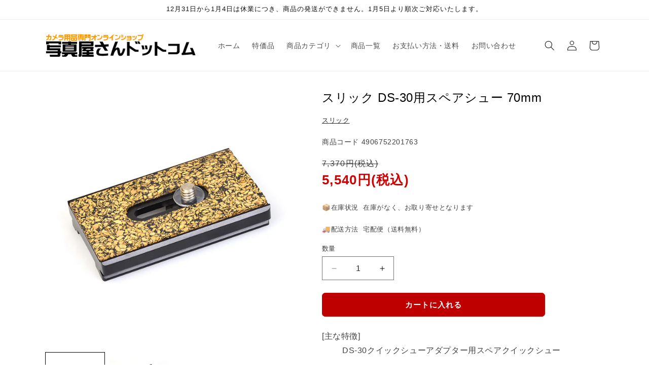

--- FILE ---
content_type: text/html; charset=utf-8
request_url: https://shop.shasinyasan.com/products/4906752201763
body_size: 32206
content:
<!doctype html>
<html class="js" lang="ja">
  <head>
    <meta charset="utf-8">
    <meta http-equiv="X-UA-Compatible" content="IE=edge">
    <meta name="viewport" content="width=device-width,initial-scale=1">
    <meta name="theme-color" content="">
    <link rel="canonical" href="https://shop.shasinyasan.com/products/4906752201763"><title>
      スリック DS-30用スペアシュー 70mm
 &ndash; 写真屋さんドットコム</title>

    
      <meta name="description" content="[主な特徴] DS-30クイックシューアダプター用スペアクイックシュー コインいらずのネジツマミ付。コインでも締め付け可能。 [SLIK スペアシュー スペアクイックシュー 写真屋さんドットコム] [主な仕様] 対応する機材：DS-30高さ：12mmサイズ：70×42mm重量：60g">
    

    

<meta property="og:site_name" content="写真屋さんドットコム">
<meta property="og:url" content="https://shop.shasinyasan.com/products/4906752201763">
<meta property="og:title" content="スリック DS-30用スペアシュー 70mm">
<meta property="og:type" content="product">
<meta property="og:description" content="[主な特徴] DS-30クイックシューアダプター用スペアクイックシュー コインいらずのネジツマミ付。コインでも締め付け可能。 [SLIK スペアシュー スペアクイックシュー 写真屋さんドットコム] [主な仕様] 対応する機材：DS-30高さ：12mmサイズ：70×42mm重量：60g"><meta property="og:image" content="http://shop.shasinyasan.com/cdn/shop/products/4906752201763-r1.jpg?v=1608717192">
  <meta property="og:image:secure_url" content="https://shop.shasinyasan.com/cdn/shop/products/4906752201763-r1.jpg?v=1608717192">
  <meta property="og:image:width" content="600">
  <meta property="og:image:height" content="600"><meta property="og:price:amount" content="5,540">
  <meta property="og:price:currency" content="JPY"><meta name="twitter:card" content="summary_large_image">
<meta name="twitter:title" content="スリック DS-30用スペアシュー 70mm">
<meta name="twitter:description" content="[主な特徴] DS-30クイックシューアダプター用スペアクイックシュー コインいらずのネジツマミ付。コインでも締め付け可能。 [SLIK スペアシュー スペアクイックシュー 写真屋さんドットコム] [主な仕様] 対応する機材：DS-30高さ：12mmサイズ：70×42mm重量：60g">


    <script src="//shop.shasinyasan.com/cdn/shop/t/27/assets/constants.js?v=132983761750457495441731399907" defer="defer"></script>
    <script src="//shop.shasinyasan.com/cdn/shop/t/27/assets/pubsub.js?v=158357773527763999511731399908" defer="defer"></script>
    <script src="//shop.shasinyasan.com/cdn/shop/t/27/assets/global.js?v=152862011079830610291731399907" defer="defer"></script>
    <script src="//shop.shasinyasan.com/cdn/shop/t/27/assets/details-disclosure.js?v=13653116266235556501731399907" defer="defer"></script>
    <script src="//shop.shasinyasan.com/cdn/shop/t/27/assets/details-modal.js?v=25581673532751508451731399907" defer="defer"></script>
    <script src="//shop.shasinyasan.com/cdn/shop/t/27/assets/search-form.js?v=133129549252120666541731399908" defer="defer"></script><script>window.performance && window.performance.mark && window.performance.mark('shopify.content_for_header.start');</script><meta name="google-site-verification" content="X8iCxFAk_IxpLqC9YKwtH4aDRU9FKv39fOcv5FaccXQ">
<meta id="shopify-digital-wallet" name="shopify-digital-wallet" content="/51879805102/digital_wallets/dialog">
<meta name="shopify-checkout-api-token" content="5556b753bb2c9c559e842368e7979926">
<meta id="in-context-paypal-metadata" data-shop-id="51879805102" data-venmo-supported="false" data-environment="production" data-locale="ja_JP" data-paypal-v4="true" data-currency="JPY">
<link rel="alternate" type="application/json+oembed" href="https://shop.shasinyasan.com/products/4906752201763.oembed">
<script async="async" src="/checkouts/internal/preloads.js?locale=ja-JP"></script>
<script id="shopify-features" type="application/json">{"accessToken":"5556b753bb2c9c559e842368e7979926","betas":["rich-media-storefront-analytics"],"domain":"shop.shasinyasan.com","predictiveSearch":false,"shopId":51879805102,"locale":"ja"}</script>
<script>var Shopify = Shopify || {};
Shopify.shop = "shasinyasan.myshopify.com";
Shopify.locale = "ja";
Shopify.currency = {"active":"JPY","rate":"1.0"};
Shopify.country = "JP";
Shopify.theme = {"name":"Rise","id":145054302438,"schema_name":"Rise","schema_version":"15.2.0","theme_store_id":2738,"role":"main"};
Shopify.theme.handle = "null";
Shopify.theme.style = {"id":null,"handle":null};
Shopify.cdnHost = "shop.shasinyasan.com/cdn";
Shopify.routes = Shopify.routes || {};
Shopify.routes.root = "/";</script>
<script type="module">!function(o){(o.Shopify=o.Shopify||{}).modules=!0}(window);</script>
<script>!function(o){function n(){var o=[];function n(){o.push(Array.prototype.slice.apply(arguments))}return n.q=o,n}var t=o.Shopify=o.Shopify||{};t.loadFeatures=n(),t.autoloadFeatures=n()}(window);</script>
<script id="shop-js-analytics" type="application/json">{"pageType":"product"}</script>
<script defer="defer" async type="module" src="//shop.shasinyasan.com/cdn/shopifycloud/shop-js/modules/v2/client.init-shop-cart-sync_Cun6Ba8E.ja.esm.js"></script>
<script defer="defer" async type="module" src="//shop.shasinyasan.com/cdn/shopifycloud/shop-js/modules/v2/chunk.common_DGWubyOB.esm.js"></script>
<script type="module">
  await import("//shop.shasinyasan.com/cdn/shopifycloud/shop-js/modules/v2/client.init-shop-cart-sync_Cun6Ba8E.ja.esm.js");
await import("//shop.shasinyasan.com/cdn/shopifycloud/shop-js/modules/v2/chunk.common_DGWubyOB.esm.js");

  window.Shopify.SignInWithShop?.initShopCartSync?.({"fedCMEnabled":true,"windoidEnabled":true});

</script>
<script id="__st">var __st={"a":51879805102,"offset":32400,"reqid":"2bf4bcfa-174d-4979-b34d-4064759510f2-1768732935","pageurl":"shop.shasinyasan.com\/products\/4906752201763","u":"62810230bc53","p":"product","rtyp":"product","rid":6161898799278};</script>
<script>window.ShopifyPaypalV4VisibilityTracking = true;</script>
<script id="captcha-bootstrap">!function(){'use strict';const t='contact',e='account',n='new_comment',o=[[t,t],['blogs',n],['comments',n],[t,'customer']],c=[[e,'customer_login'],[e,'guest_login'],[e,'recover_customer_password'],[e,'create_customer']],r=t=>t.map((([t,e])=>`form[action*='/${t}']:not([data-nocaptcha='true']) input[name='form_type'][value='${e}']`)).join(','),a=t=>()=>t?[...document.querySelectorAll(t)].map((t=>t.form)):[];function s(){const t=[...o],e=r(t);return a(e)}const i='password',u='form_key',d=['recaptcha-v3-token','g-recaptcha-response','h-captcha-response',i],f=()=>{try{return window.sessionStorage}catch{return}},m='__shopify_v',_=t=>t.elements[u];function p(t,e,n=!1){try{const o=window.sessionStorage,c=JSON.parse(o.getItem(e)),{data:r}=function(t){const{data:e,action:n}=t;return t[m]||n?{data:e,action:n}:{data:t,action:n}}(c);for(const[e,n]of Object.entries(r))t.elements[e]&&(t.elements[e].value=n);n&&o.removeItem(e)}catch(o){console.error('form repopulation failed',{error:o})}}const l='form_type',E='cptcha';function T(t){t.dataset[E]=!0}const w=window,h=w.document,L='Shopify',v='ce_forms',y='captcha';let A=!1;((t,e)=>{const n=(g='f06e6c50-85a8-45c8-87d0-21a2b65856fe',I='https://cdn.shopify.com/shopifycloud/storefront-forms-hcaptcha/ce_storefront_forms_captcha_hcaptcha.v1.5.2.iife.js',D={infoText:'hCaptchaによる保護',privacyText:'プライバシー',termsText:'利用規約'},(t,e,n)=>{const o=w[L][v],c=o.bindForm;if(c)return c(t,g,e,D).then(n);var r;o.q.push([[t,g,e,D],n]),r=I,A||(h.body.append(Object.assign(h.createElement('script'),{id:'captcha-provider',async:!0,src:r})),A=!0)});var g,I,D;w[L]=w[L]||{},w[L][v]=w[L][v]||{},w[L][v].q=[],w[L][y]=w[L][y]||{},w[L][y].protect=function(t,e){n(t,void 0,e),T(t)},Object.freeze(w[L][y]),function(t,e,n,w,h,L){const[v,y,A,g]=function(t,e,n){const i=e?o:[],u=t?c:[],d=[...i,...u],f=r(d),m=r(i),_=r(d.filter((([t,e])=>n.includes(e))));return[a(f),a(m),a(_),s()]}(w,h,L),I=t=>{const e=t.target;return e instanceof HTMLFormElement?e:e&&e.form},D=t=>v().includes(t);t.addEventListener('submit',(t=>{const e=I(t);if(!e)return;const n=D(e)&&!e.dataset.hcaptchaBound&&!e.dataset.recaptchaBound,o=_(e),c=g().includes(e)&&(!o||!o.value);(n||c)&&t.preventDefault(),c&&!n&&(function(t){try{if(!f())return;!function(t){const e=f();if(!e)return;const n=_(t);if(!n)return;const o=n.value;o&&e.removeItem(o)}(t);const e=Array.from(Array(32),(()=>Math.random().toString(36)[2])).join('');!function(t,e){_(t)||t.append(Object.assign(document.createElement('input'),{type:'hidden',name:u})),t.elements[u].value=e}(t,e),function(t,e){const n=f();if(!n)return;const o=[...t.querySelectorAll(`input[type='${i}']`)].map((({name:t})=>t)),c=[...d,...o],r={};for(const[a,s]of new FormData(t).entries())c.includes(a)||(r[a]=s);n.setItem(e,JSON.stringify({[m]:1,action:t.action,data:r}))}(t,e)}catch(e){console.error('failed to persist form',e)}}(e),e.submit())}));const S=(t,e)=>{t&&!t.dataset[E]&&(n(t,e.some((e=>e===t))),T(t))};for(const o of['focusin','change'])t.addEventListener(o,(t=>{const e=I(t);D(e)&&S(e,y())}));const B=e.get('form_key'),M=e.get(l),P=B&&M;t.addEventListener('DOMContentLoaded',(()=>{const t=y();if(P)for(const e of t)e.elements[l].value===M&&p(e,B);[...new Set([...A(),...v().filter((t=>'true'===t.dataset.shopifyCaptcha))])].forEach((e=>S(e,t)))}))}(h,new URLSearchParams(w.location.search),n,t,e,['guest_login'])})(!0,!0)}();</script>
<script integrity="sha256-4kQ18oKyAcykRKYeNunJcIwy7WH5gtpwJnB7kiuLZ1E=" data-source-attribution="shopify.loadfeatures" defer="defer" src="//shop.shasinyasan.com/cdn/shopifycloud/storefront/assets/storefront/load_feature-a0a9edcb.js" crossorigin="anonymous"></script>
<script data-source-attribution="shopify.dynamic_checkout.dynamic.init">var Shopify=Shopify||{};Shopify.PaymentButton=Shopify.PaymentButton||{isStorefrontPortableWallets:!0,init:function(){window.Shopify.PaymentButton.init=function(){};var t=document.createElement("script");t.src="https://shop.shasinyasan.com/cdn/shopifycloud/portable-wallets/latest/portable-wallets.ja.js",t.type="module",document.head.appendChild(t)}};
</script>
<script data-source-attribution="shopify.dynamic_checkout.buyer_consent">
  function portableWalletsHideBuyerConsent(e){var t=document.getElementById("shopify-buyer-consent"),n=document.getElementById("shopify-subscription-policy-button");t&&n&&(t.classList.add("hidden"),t.setAttribute("aria-hidden","true"),n.removeEventListener("click",e))}function portableWalletsShowBuyerConsent(e){var t=document.getElementById("shopify-buyer-consent"),n=document.getElementById("shopify-subscription-policy-button");t&&n&&(t.classList.remove("hidden"),t.removeAttribute("aria-hidden"),n.addEventListener("click",e))}window.Shopify?.PaymentButton&&(window.Shopify.PaymentButton.hideBuyerConsent=portableWalletsHideBuyerConsent,window.Shopify.PaymentButton.showBuyerConsent=portableWalletsShowBuyerConsent);
</script>
<script data-source-attribution="shopify.dynamic_checkout.cart.bootstrap">document.addEventListener("DOMContentLoaded",(function(){function t(){return document.querySelector("shopify-accelerated-checkout-cart, shopify-accelerated-checkout")}if(t())Shopify.PaymentButton.init();else{new MutationObserver((function(e,n){t()&&(Shopify.PaymentButton.init(),n.disconnect())})).observe(document.body,{childList:!0,subtree:!0})}}));
</script>
<link id="shopify-accelerated-checkout-styles" rel="stylesheet" media="screen" href="https://shop.shasinyasan.com/cdn/shopifycloud/portable-wallets/latest/accelerated-checkout-backwards-compat.css" crossorigin="anonymous">
<style id="shopify-accelerated-checkout-cart">
        #shopify-buyer-consent {
  margin-top: 1em;
  display: inline-block;
  width: 100%;
}

#shopify-buyer-consent.hidden {
  display: none;
}

#shopify-subscription-policy-button {
  background: none;
  border: none;
  padding: 0;
  text-decoration: underline;
  font-size: inherit;
  cursor: pointer;
}

#shopify-subscription-policy-button::before {
  box-shadow: none;
}

      </style>
<script id="sections-script" data-sections="header" defer="defer" src="//shop.shasinyasan.com/cdn/shop/t/27/compiled_assets/scripts.js?15493"></script>
<script>window.performance && window.performance.mark && window.performance.mark('shopify.content_for_header.end');</script>


    <style data-shopify>
      
      
      
      
      

      
        :root,
        .color-scheme-1 {
          --color-background: 255,255,255;
        
          --gradient-background: #ffffff;
        

        

        --color-foreground: 18,18,18;
        --color-background-contrast: 191,191,191;
        --color-shadow: 18,18,18;
        --color-button: 18,18,18;
        --color-button-text: 255,255,255;
        --color-secondary-button: 255,255,255;
        --color-secondary-button-text: 18,18,18;
        --color-link: 18,18,18;
        --color-badge-foreground: 18,18,18;
        --color-badge-background: 255,255,255;
        --color-badge-border: 18,18,18;
        --payment-terms-background-color: rgb(255 255 255);
      }
      
        
        .color-scheme-2 {
          --color-background: 243,243,243;
        
          --gradient-background: #f3f3f3;
        

        

        --color-foreground: 18,18,18;
        --color-background-contrast: 179,179,179;
        --color-shadow: 18,18,18;
        --color-button: 18,18,18;
        --color-button-text: 243,243,243;
        --color-secondary-button: 243,243,243;
        --color-secondary-button-text: 18,18,18;
        --color-link: 18,18,18;
        --color-badge-foreground: 18,18,18;
        --color-badge-background: 243,243,243;
        --color-badge-border: 18,18,18;
        --payment-terms-background-color: rgb(243 243 243);
      }
      
        
        .color-scheme-3 {
          --color-background: 36,40,51;
        
          --gradient-background: #242833;
        

        

        --color-foreground: 255,255,255;
        --color-background-contrast: 47,52,66;
        --color-shadow: 18,18,18;
        --color-button: 255,255,255;
        --color-button-text: 0,0,0;
        --color-secondary-button: 36,40,51;
        --color-secondary-button-text: 255,255,255;
        --color-link: 255,255,255;
        --color-badge-foreground: 255,255,255;
        --color-badge-background: 36,40,51;
        --color-badge-border: 255,255,255;
        --payment-terms-background-color: rgb(36 40 51);
      }
      
        
        .color-scheme-4 {
          --color-background: 18,18,18;
        
          --gradient-background: #121212;
        

        

        --color-foreground: 255,255,255;
        --color-background-contrast: 146,146,146;
        --color-shadow: 18,18,18;
        --color-button: 255,255,255;
        --color-button-text: 18,18,18;
        --color-secondary-button: 18,18,18;
        --color-secondary-button-text: 255,255,255;
        --color-link: 255,255,255;
        --color-badge-foreground: 255,255,255;
        --color-badge-background: 18,18,18;
        --color-badge-border: 255,255,255;
        --payment-terms-background-color: rgb(18 18 18);
      }
      
        
        .color-scheme-5 {
          --color-background: 51,79,180;
        
          --gradient-background: #334fb4;
        

        

        --color-foreground: 255,255,255;
        --color-background-contrast: 23,35,81;
        --color-shadow: 18,18,18;
        --color-button: 255,255,255;
        --color-button-text: 51,79,180;
        --color-secondary-button: 51,79,180;
        --color-secondary-button-text: 255,255,255;
        --color-link: 255,255,255;
        --color-badge-foreground: 255,255,255;
        --color-badge-background: 51,79,180;
        --color-badge-border: 255,255,255;
        --payment-terms-background-color: rgb(51 79 180);
      }
      
        
        .color-scheme-6c2fa599-bc81-42bb-9987-6256f72933cf {
          --color-background: 191,0,0;
        
          --gradient-background: #bf0000;
        

        

        --color-foreground: 255,255,255;
        --color-background-contrast: 217,0,0;
        --color-shadow: 255,255,255;
        --color-button: 191,0,0;
        --color-button-text: 255,255,255;
        --color-secondary-button: 191,0,0;
        --color-secondary-button-text: 191,0,0;
        --color-link: 191,0,0;
        --color-badge-foreground: 255,255,255;
        --color-badge-background: 191,0,0;
        --color-badge-border: 255,255,255;
        --payment-terms-background-color: rgb(191 0 0);
      }
      
        
        .color-scheme-35b27e4c-8839-4efa-88e9-282249339ae5 {
          --color-background: 255,255,255;
        
          --gradient-background: #ffffff;
        

        

        --color-foreground: 0,0,0;
        --color-background-contrast: 191,191,191;
        --color-shadow: 18,18,18;
        --color-button: 191,0,0;
        --color-button-text: 255,255,255;
        --color-secondary-button: 255,255,255;
        --color-secondary-button-text: 0,0,0;
        --color-link: 0,0,0;
        --color-badge-foreground: 0,0,0;
        --color-badge-background: 255,255,255;
        --color-badge-border: 0,0,0;
        --payment-terms-background-color: rgb(255 255 255);
      }
      

      body, .color-scheme-1, .color-scheme-2, .color-scheme-3, .color-scheme-4, .color-scheme-5, .color-scheme-6c2fa599-bc81-42bb-9987-6256f72933cf, .color-scheme-35b27e4c-8839-4efa-88e9-282249339ae5 {
        color: rgba(var(--color-foreground), 0.75);
        background-color: rgb(var(--color-background));
      }

      :root {
        --font-body-family: "system_ui", -apple-system, 'Segoe UI', Roboto, 'Helvetica Neue', 'Noto Sans', 'Liberation Sans', Arial, sans-serif, 'Apple Color Emoji', 'Segoe UI Emoji', 'Segoe UI Symbol', 'Noto Color Emoji';
        --font-body-style: normal;
        --font-body-weight: 400;
        --font-body-weight-bold: 700;

        --font-heading-family: "system_ui", -apple-system, 'Segoe UI', Roboto, 'Helvetica Neue', 'Noto Sans', 'Liberation Sans', Arial, sans-serif, 'Apple Color Emoji', 'Segoe UI Emoji', 'Segoe UI Symbol', 'Noto Color Emoji';
        --font-heading-style: normal;
        --font-heading-weight: 400;

        --font-body-scale: 1.0;
        --font-heading-scale: 1.0;

        --media-padding: px;
        --media-border-opacity: 0.05;
        --media-border-width: 0px;
        --media-radius: 0px;
        --media-shadow-opacity: 0.0;
        --media-shadow-horizontal-offset: 0px;
        --media-shadow-vertical-offset: 4px;
        --media-shadow-blur-radius: 5px;
        --media-shadow-visible: 0;

        --page-width: 120rem;
        --page-width-margin: 0rem;

        --product-card-image-padding: 0.0rem;
        --product-card-corner-radius: 0.0rem;
        --product-card-text-alignment: left;
        --product-card-border-width: 0.0rem;
        --product-card-border-opacity: 0.0;
        --product-card-shadow-opacity: 0.0;
        --product-card-shadow-visible: 0;
        --product-card-shadow-horizontal-offset: 0.0rem;
        --product-card-shadow-vertical-offset: 0.4rem;
        --product-card-shadow-blur-radius: 0.5rem;

        --collection-card-image-padding: 0.0rem;
        --collection-card-corner-radius: 0.0rem;
        --collection-card-text-alignment: left;
        --collection-card-border-width: 0.0rem;
        --collection-card-border-opacity: 0.1;
        --collection-card-shadow-opacity: 0.0;
        --collection-card-shadow-visible: 0;
        --collection-card-shadow-horizontal-offset: 0.0rem;
        --collection-card-shadow-vertical-offset: 0.4rem;
        --collection-card-shadow-blur-radius: 0.5rem;

        --blog-card-image-padding: 0.0rem;
        --blog-card-corner-radius: 0.0rem;
        --blog-card-text-alignment: left;
        --blog-card-border-width: 0.0rem;
        --blog-card-border-opacity: 0.1;
        --blog-card-shadow-opacity: 0.0;
        --blog-card-shadow-visible: 0;
        --blog-card-shadow-horizontal-offset: 0.0rem;
        --blog-card-shadow-vertical-offset: 0.4rem;
        --blog-card-shadow-blur-radius: 0.5rem;

        --badge-corner-radius: 0.0rem;

        --popup-border-width: 1px;
        --popup-border-opacity: 0.1;
        --popup-corner-radius: 0px;
        --popup-shadow-opacity: 0.05;
        --popup-shadow-horizontal-offset: 0px;
        --popup-shadow-vertical-offset: 4px;
        --popup-shadow-blur-radius: 5px;

        --drawer-border-width: 1px;
        --drawer-border-opacity: 0.1;
        --drawer-shadow-opacity: 0.0;
        --drawer-shadow-horizontal-offset: 0px;
        --drawer-shadow-vertical-offset: 4px;
        --drawer-shadow-blur-radius: 5px;

        --spacing-sections-desktop: 0px;
        --spacing-sections-mobile: 0px;

        --grid-desktop-vertical-spacing: 8px;
        --grid-desktop-horizontal-spacing: 8px;
        --grid-mobile-vertical-spacing: 4px;
        --grid-mobile-horizontal-spacing: 4px;

        --text-boxes-border-opacity: 0.1;
        --text-boxes-border-width: 0px;
        --text-boxes-radius: 0px;
        --text-boxes-shadow-opacity: 0.0;
        --text-boxes-shadow-visible: 0;
        --text-boxes-shadow-horizontal-offset: 0px;
        --text-boxes-shadow-vertical-offset: 4px;
        --text-boxes-shadow-blur-radius: 5px;

        --buttons-radius: 6px;
        --buttons-radius-outset: 7px;
        --buttons-border-width: 1px;
        --buttons-border-opacity: 1.0;
        --buttons-shadow-opacity: 0.0;
        --buttons-shadow-visible: 0;
        --buttons-shadow-horizontal-offset: 0px;
        --buttons-shadow-vertical-offset: 4px;
        --buttons-shadow-blur-radius: 5px;
        --buttons-border-offset: 0.3px;

        --inputs-radius: 0px;
        --inputs-border-width: 1px;
        --inputs-border-opacity: 0.55;
        --inputs-shadow-opacity: 0.0;
        --inputs-shadow-horizontal-offset: 0px;
        --inputs-margin-offset: 0px;
        --inputs-shadow-vertical-offset: 4px;
        --inputs-shadow-blur-radius: 5px;
        --inputs-radius-outset: 0px;

        --variant-pills-radius: 40px;
        --variant-pills-border-width: 1px;
        --variant-pills-border-opacity: 0.55;
        --variant-pills-shadow-opacity: 0.0;
        --variant-pills-shadow-horizontal-offset: 0px;
        --variant-pills-shadow-vertical-offset: 4px;
        --variant-pills-shadow-blur-radius: 5px;
      }

      *,
      *::before,
      *::after {
        box-sizing: inherit;
      }

      html {
        box-sizing: border-box;
        font-size: calc(var(--font-body-scale) * 62.5%);
        height: 100%;
      }

      body {
        display: grid;
        grid-template-rows: auto auto 1fr auto;
        grid-template-columns: 100%;
        min-height: 100%;
        margin: 0;
        font-size: 1.5rem;
        letter-spacing: 0.06rem;
        line-height: calc(1 + 0.8 / var(--font-body-scale));
        font-family: var(--font-body-family);
        font-style: var(--font-body-style);
        font-weight: var(--font-body-weight);
      }

      @media screen and (min-width: 750px) {
        body {
          font-size: 1.6rem;
        }
      }
    </style>

    <link href="//shop.shasinyasan.com/cdn/shop/t/27/assets/base.css?v=159841507637079171801731399906" rel="stylesheet" type="text/css" media="all" />
    <link rel="stylesheet" href="//shop.shasinyasan.com/cdn/shop/t/27/assets/component-cart-items.css?v=123238115697927560811731399907" media="print" onload="this.media='all'"><script>
      if (Shopify.designMode) {
        document.documentElement.classList.add('shopify-design-mode');
      }
    </script>
  <link href="https://monorail-edge.shopifysvc.com" rel="dns-prefetch">
<script>(function(){if ("sendBeacon" in navigator && "performance" in window) {try {var session_token_from_headers = performance.getEntriesByType('navigation')[0].serverTiming.find(x => x.name == '_s').description;} catch {var session_token_from_headers = undefined;}var session_cookie_matches = document.cookie.match(/_shopify_s=([^;]*)/);var session_token_from_cookie = session_cookie_matches && session_cookie_matches.length === 2 ? session_cookie_matches[1] : "";var session_token = session_token_from_headers || session_token_from_cookie || "";function handle_abandonment_event(e) {var entries = performance.getEntries().filter(function(entry) {return /monorail-edge.shopifysvc.com/.test(entry.name);});if (!window.abandonment_tracked && entries.length === 0) {window.abandonment_tracked = true;var currentMs = Date.now();var navigation_start = performance.timing.navigationStart;var payload = {shop_id: 51879805102,url: window.location.href,navigation_start,duration: currentMs - navigation_start,session_token,page_type: "product"};window.navigator.sendBeacon("https://monorail-edge.shopifysvc.com/v1/produce", JSON.stringify({schema_id: "online_store_buyer_site_abandonment/1.1",payload: payload,metadata: {event_created_at_ms: currentMs,event_sent_at_ms: currentMs}}));}}window.addEventListener('pagehide', handle_abandonment_event);}}());</script>
<script id="web-pixels-manager-setup">(function e(e,d,r,n,o){if(void 0===o&&(o={}),!Boolean(null===(a=null===(i=window.Shopify)||void 0===i?void 0:i.analytics)||void 0===a?void 0:a.replayQueue)){var i,a;window.Shopify=window.Shopify||{};var t=window.Shopify;t.analytics=t.analytics||{};var s=t.analytics;s.replayQueue=[],s.publish=function(e,d,r){return s.replayQueue.push([e,d,r]),!0};try{self.performance.mark("wpm:start")}catch(e){}var l=function(){var e={modern:/Edge?\/(1{2}[4-9]|1[2-9]\d|[2-9]\d{2}|\d{4,})\.\d+(\.\d+|)|Firefox\/(1{2}[4-9]|1[2-9]\d|[2-9]\d{2}|\d{4,})\.\d+(\.\d+|)|Chrom(ium|e)\/(9{2}|\d{3,})\.\d+(\.\d+|)|(Maci|X1{2}).+ Version\/(15\.\d+|(1[6-9]|[2-9]\d|\d{3,})\.\d+)([,.]\d+|)( \(\w+\)|)( Mobile\/\w+|) Safari\/|Chrome.+OPR\/(9{2}|\d{3,})\.\d+\.\d+|(CPU[ +]OS|iPhone[ +]OS|CPU[ +]iPhone|CPU IPhone OS|CPU iPad OS)[ +]+(15[._]\d+|(1[6-9]|[2-9]\d|\d{3,})[._]\d+)([._]\d+|)|Android:?[ /-](13[3-9]|1[4-9]\d|[2-9]\d{2}|\d{4,})(\.\d+|)(\.\d+|)|Android.+Firefox\/(13[5-9]|1[4-9]\d|[2-9]\d{2}|\d{4,})\.\d+(\.\d+|)|Android.+Chrom(ium|e)\/(13[3-9]|1[4-9]\d|[2-9]\d{2}|\d{4,})\.\d+(\.\d+|)|SamsungBrowser\/([2-9]\d|\d{3,})\.\d+/,legacy:/Edge?\/(1[6-9]|[2-9]\d|\d{3,})\.\d+(\.\d+|)|Firefox\/(5[4-9]|[6-9]\d|\d{3,})\.\d+(\.\d+|)|Chrom(ium|e)\/(5[1-9]|[6-9]\d|\d{3,})\.\d+(\.\d+|)([\d.]+$|.*Safari\/(?![\d.]+ Edge\/[\d.]+$))|(Maci|X1{2}).+ Version\/(10\.\d+|(1[1-9]|[2-9]\d|\d{3,})\.\d+)([,.]\d+|)( \(\w+\)|)( Mobile\/\w+|) Safari\/|Chrome.+OPR\/(3[89]|[4-9]\d|\d{3,})\.\d+\.\d+|(CPU[ +]OS|iPhone[ +]OS|CPU[ +]iPhone|CPU IPhone OS|CPU iPad OS)[ +]+(10[._]\d+|(1[1-9]|[2-9]\d|\d{3,})[._]\d+)([._]\d+|)|Android:?[ /-](13[3-9]|1[4-9]\d|[2-9]\d{2}|\d{4,})(\.\d+|)(\.\d+|)|Mobile Safari.+OPR\/([89]\d|\d{3,})\.\d+\.\d+|Android.+Firefox\/(13[5-9]|1[4-9]\d|[2-9]\d{2}|\d{4,})\.\d+(\.\d+|)|Android.+Chrom(ium|e)\/(13[3-9]|1[4-9]\d|[2-9]\d{2}|\d{4,})\.\d+(\.\d+|)|Android.+(UC? ?Browser|UCWEB|U3)[ /]?(15\.([5-9]|\d{2,})|(1[6-9]|[2-9]\d|\d{3,})\.\d+)\.\d+|SamsungBrowser\/(5\.\d+|([6-9]|\d{2,})\.\d+)|Android.+MQ{2}Browser\/(14(\.(9|\d{2,})|)|(1[5-9]|[2-9]\d|\d{3,})(\.\d+|))(\.\d+|)|K[Aa][Ii]OS\/(3\.\d+|([4-9]|\d{2,})\.\d+)(\.\d+|)/},d=e.modern,r=e.legacy,n=navigator.userAgent;return n.match(d)?"modern":n.match(r)?"legacy":"unknown"}(),u="modern"===l?"modern":"legacy",c=(null!=n?n:{modern:"",legacy:""})[u],f=function(e){return[e.baseUrl,"/wpm","/b",e.hashVersion,"modern"===e.buildTarget?"m":"l",".js"].join("")}({baseUrl:d,hashVersion:r,buildTarget:u}),m=function(e){var d=e.version,r=e.bundleTarget,n=e.surface,o=e.pageUrl,i=e.monorailEndpoint;return{emit:function(e){var a=e.status,t=e.errorMsg,s=(new Date).getTime(),l=JSON.stringify({metadata:{event_sent_at_ms:s},events:[{schema_id:"web_pixels_manager_load/3.1",payload:{version:d,bundle_target:r,page_url:o,status:a,surface:n,error_msg:t},metadata:{event_created_at_ms:s}}]});if(!i)return console&&console.warn&&console.warn("[Web Pixels Manager] No Monorail endpoint provided, skipping logging."),!1;try{return self.navigator.sendBeacon.bind(self.navigator)(i,l)}catch(e){}var u=new XMLHttpRequest;try{return u.open("POST",i,!0),u.setRequestHeader("Content-Type","text/plain"),u.send(l),!0}catch(e){return console&&console.warn&&console.warn("[Web Pixels Manager] Got an unhandled error while logging to Monorail."),!1}}}}({version:r,bundleTarget:l,surface:e.surface,pageUrl:self.location.href,monorailEndpoint:e.monorailEndpoint});try{o.browserTarget=l,function(e){var d=e.src,r=e.async,n=void 0===r||r,o=e.onload,i=e.onerror,a=e.sri,t=e.scriptDataAttributes,s=void 0===t?{}:t,l=document.createElement("script"),u=document.querySelector("head"),c=document.querySelector("body");if(l.async=n,l.src=d,a&&(l.integrity=a,l.crossOrigin="anonymous"),s)for(var f in s)if(Object.prototype.hasOwnProperty.call(s,f))try{l.dataset[f]=s[f]}catch(e){}if(o&&l.addEventListener("load",o),i&&l.addEventListener("error",i),u)u.appendChild(l);else{if(!c)throw new Error("Did not find a head or body element to append the script");c.appendChild(l)}}({src:f,async:!0,onload:function(){if(!function(){var e,d;return Boolean(null===(d=null===(e=window.Shopify)||void 0===e?void 0:e.analytics)||void 0===d?void 0:d.initialized)}()){var d=window.webPixelsManager.init(e)||void 0;if(d){var r=window.Shopify.analytics;r.replayQueue.forEach((function(e){var r=e[0],n=e[1],o=e[2];d.publishCustomEvent(r,n,o)})),r.replayQueue=[],r.publish=d.publishCustomEvent,r.visitor=d.visitor,r.initialized=!0}}},onerror:function(){return m.emit({status:"failed",errorMsg:"".concat(f," has failed to load")})},sri:function(e){var d=/^sha384-[A-Za-z0-9+/=]+$/;return"string"==typeof e&&d.test(e)}(c)?c:"",scriptDataAttributes:o}),m.emit({status:"loading"})}catch(e){m.emit({status:"failed",errorMsg:(null==e?void 0:e.message)||"Unknown error"})}}})({shopId: 51879805102,storefrontBaseUrl: "https://shop.shasinyasan.com",extensionsBaseUrl: "https://extensions.shopifycdn.com/cdn/shopifycloud/web-pixels-manager",monorailEndpoint: "https://monorail-edge.shopifysvc.com/unstable/produce_batch",surface: "storefront-renderer",enabledBetaFlags: ["2dca8a86"],webPixelsConfigList: [{"id":"489390310","configuration":"{\"config\":\"{\\\"google_tag_ids\\\":[\\\"G-L92KEVMWM8\\\",\\\"AW-432203576\\\",\\\"GT-5524V5J\\\"],\\\"target_country\\\":\\\"JP\\\",\\\"gtag_events\\\":[{\\\"type\\\":\\\"begin_checkout\\\",\\\"action_label\\\":[\\\"G-L92KEVMWM8\\\",\\\"AW-432203576\\\/OyWyCOLdor0ZELjOi84B\\\"]},{\\\"type\\\":\\\"search\\\",\\\"action_label\\\":[\\\"G-L92KEVMWM8\\\",\\\"AW-432203576\\\/hgJBCNzdor0ZELjOi84B\\\"]},{\\\"type\\\":\\\"view_item\\\",\\\"action_label\\\":[\\\"G-L92KEVMWM8\\\",\\\"AW-432203576\\\/b1RMCNndor0ZELjOi84B\\\",\\\"MC-CL7HWBRK4N\\\"]},{\\\"type\\\":\\\"purchase\\\",\\\"action_label\\\":[\\\"G-L92KEVMWM8\\\",\\\"AW-432203576\\\/uSs2CNPdor0ZELjOi84B\\\",\\\"MC-CL7HWBRK4N\\\"]},{\\\"type\\\":\\\"page_view\\\",\\\"action_label\\\":[\\\"G-L92KEVMWM8\\\",\\\"AW-432203576\\\/n-1NCNbdor0ZELjOi84B\\\",\\\"MC-CL7HWBRK4N\\\"]},{\\\"type\\\":\\\"add_payment_info\\\",\\\"action_label\\\":[\\\"G-L92KEVMWM8\\\",\\\"AW-432203576\\\/MgoHCOXdor0ZELjOi84B\\\"]},{\\\"type\\\":\\\"add_to_cart\\\",\\\"action_label\\\":[\\\"G-L92KEVMWM8\\\",\\\"AW-432203576\\\/DmiTCN_dor0ZELjOi84B\\\"]}],\\\"enable_monitoring_mode\\\":false}\"}","eventPayloadVersion":"v1","runtimeContext":"OPEN","scriptVersion":"b2a88bafab3e21179ed38636efcd8a93","type":"APP","apiClientId":1780363,"privacyPurposes":[],"dataSharingAdjustments":{"protectedCustomerApprovalScopes":["read_customer_address","read_customer_email","read_customer_name","read_customer_personal_data","read_customer_phone"]}},{"id":"shopify-app-pixel","configuration":"{}","eventPayloadVersion":"v1","runtimeContext":"STRICT","scriptVersion":"0450","apiClientId":"shopify-pixel","type":"APP","privacyPurposes":["ANALYTICS","MARKETING"]},{"id":"shopify-custom-pixel","eventPayloadVersion":"v1","runtimeContext":"LAX","scriptVersion":"0450","apiClientId":"shopify-pixel","type":"CUSTOM","privacyPurposes":["ANALYTICS","MARKETING"]}],isMerchantRequest: false,initData: {"shop":{"name":"写真屋さんドットコム","paymentSettings":{"currencyCode":"JPY"},"myshopifyDomain":"shasinyasan.myshopify.com","countryCode":"JP","storefrontUrl":"https:\/\/shop.shasinyasan.com"},"customer":null,"cart":null,"checkout":null,"productVariants":[{"price":{"amount":5540.0,"currencyCode":"JPY"},"product":{"title":"スリック DS-30用スペアシュー 70mm","vendor":"スリック","id":"6161898799278","untranslatedTitle":"スリック DS-30用スペアシュー 70mm","url":"\/products\/4906752201763","type":"雲台"},"id":"37757717512366","image":{"src":"\/\/shop.shasinyasan.com\/cdn\/shop\/products\/4906752201763-r1.jpg?v=1608717192"},"sku":"4906752201763","title":"Default Title","untranslatedTitle":"Default Title"}],"purchasingCompany":null},},"https://shop.shasinyasan.com/cdn","fcfee988w5aeb613cpc8e4bc33m6693e112",{"modern":"","legacy":""},{"shopId":"51879805102","storefrontBaseUrl":"https:\/\/shop.shasinyasan.com","extensionBaseUrl":"https:\/\/extensions.shopifycdn.com\/cdn\/shopifycloud\/web-pixels-manager","surface":"storefront-renderer","enabledBetaFlags":"[\"2dca8a86\"]","isMerchantRequest":"false","hashVersion":"fcfee988w5aeb613cpc8e4bc33m6693e112","publish":"custom","events":"[[\"page_viewed\",{}],[\"product_viewed\",{\"productVariant\":{\"price\":{\"amount\":5540.0,\"currencyCode\":\"JPY\"},\"product\":{\"title\":\"スリック DS-30用スペアシュー 70mm\",\"vendor\":\"スリック\",\"id\":\"6161898799278\",\"untranslatedTitle\":\"スリック DS-30用スペアシュー 70mm\",\"url\":\"\/products\/4906752201763\",\"type\":\"雲台\"},\"id\":\"37757717512366\",\"image\":{\"src\":\"\/\/shop.shasinyasan.com\/cdn\/shop\/products\/4906752201763-r1.jpg?v=1608717192\"},\"sku\":\"4906752201763\",\"title\":\"Default Title\",\"untranslatedTitle\":\"Default Title\"}}]]"});</script><script>
  window.ShopifyAnalytics = window.ShopifyAnalytics || {};
  window.ShopifyAnalytics.meta = window.ShopifyAnalytics.meta || {};
  window.ShopifyAnalytics.meta.currency = 'JPY';
  var meta = {"product":{"id":6161898799278,"gid":"gid:\/\/shopify\/Product\/6161898799278","vendor":"スリック","type":"雲台","handle":"4906752201763","variants":[{"id":37757717512366,"price":554000,"name":"スリック DS-30用スペアシュー 70mm","public_title":null,"sku":"4906752201763"}],"remote":false},"page":{"pageType":"product","resourceType":"product","resourceId":6161898799278,"requestId":"2bf4bcfa-174d-4979-b34d-4064759510f2-1768732935"}};
  for (var attr in meta) {
    window.ShopifyAnalytics.meta[attr] = meta[attr];
  }
</script>
<script class="analytics">
  (function () {
    var customDocumentWrite = function(content) {
      var jquery = null;

      if (window.jQuery) {
        jquery = window.jQuery;
      } else if (window.Checkout && window.Checkout.$) {
        jquery = window.Checkout.$;
      }

      if (jquery) {
        jquery('body').append(content);
      }
    };

    var hasLoggedConversion = function(token) {
      if (token) {
        return document.cookie.indexOf('loggedConversion=' + token) !== -1;
      }
      return false;
    }

    var setCookieIfConversion = function(token) {
      if (token) {
        var twoMonthsFromNow = new Date(Date.now());
        twoMonthsFromNow.setMonth(twoMonthsFromNow.getMonth() + 2);

        document.cookie = 'loggedConversion=' + token + '; expires=' + twoMonthsFromNow;
      }
    }

    var trekkie = window.ShopifyAnalytics.lib = window.trekkie = window.trekkie || [];
    if (trekkie.integrations) {
      return;
    }
    trekkie.methods = [
      'identify',
      'page',
      'ready',
      'track',
      'trackForm',
      'trackLink'
    ];
    trekkie.factory = function(method) {
      return function() {
        var args = Array.prototype.slice.call(arguments);
        args.unshift(method);
        trekkie.push(args);
        return trekkie;
      };
    };
    for (var i = 0; i < trekkie.methods.length; i++) {
      var key = trekkie.methods[i];
      trekkie[key] = trekkie.factory(key);
    }
    trekkie.load = function(config) {
      trekkie.config = config || {};
      trekkie.config.initialDocumentCookie = document.cookie;
      var first = document.getElementsByTagName('script')[0];
      var script = document.createElement('script');
      script.type = 'text/javascript';
      script.onerror = function(e) {
        var scriptFallback = document.createElement('script');
        scriptFallback.type = 'text/javascript';
        scriptFallback.onerror = function(error) {
                var Monorail = {
      produce: function produce(monorailDomain, schemaId, payload) {
        var currentMs = new Date().getTime();
        var event = {
          schema_id: schemaId,
          payload: payload,
          metadata: {
            event_created_at_ms: currentMs,
            event_sent_at_ms: currentMs
          }
        };
        return Monorail.sendRequest("https://" + monorailDomain + "/v1/produce", JSON.stringify(event));
      },
      sendRequest: function sendRequest(endpointUrl, payload) {
        // Try the sendBeacon API
        if (window && window.navigator && typeof window.navigator.sendBeacon === 'function' && typeof window.Blob === 'function' && !Monorail.isIos12()) {
          var blobData = new window.Blob([payload], {
            type: 'text/plain'
          });

          if (window.navigator.sendBeacon(endpointUrl, blobData)) {
            return true;
          } // sendBeacon was not successful

        } // XHR beacon

        var xhr = new XMLHttpRequest();

        try {
          xhr.open('POST', endpointUrl);
          xhr.setRequestHeader('Content-Type', 'text/plain');
          xhr.send(payload);
        } catch (e) {
          console.log(e);
        }

        return false;
      },
      isIos12: function isIos12() {
        return window.navigator.userAgent.lastIndexOf('iPhone; CPU iPhone OS 12_') !== -1 || window.navigator.userAgent.lastIndexOf('iPad; CPU OS 12_') !== -1;
      }
    };
    Monorail.produce('monorail-edge.shopifysvc.com',
      'trekkie_storefront_load_errors/1.1',
      {shop_id: 51879805102,
      theme_id: 145054302438,
      app_name: "storefront",
      context_url: window.location.href,
      source_url: "//shop.shasinyasan.com/cdn/s/trekkie.storefront.cd680fe47e6c39ca5d5df5f0a32d569bc48c0f27.min.js"});

        };
        scriptFallback.async = true;
        scriptFallback.src = '//shop.shasinyasan.com/cdn/s/trekkie.storefront.cd680fe47e6c39ca5d5df5f0a32d569bc48c0f27.min.js';
        first.parentNode.insertBefore(scriptFallback, first);
      };
      script.async = true;
      script.src = '//shop.shasinyasan.com/cdn/s/trekkie.storefront.cd680fe47e6c39ca5d5df5f0a32d569bc48c0f27.min.js';
      first.parentNode.insertBefore(script, first);
    };
    trekkie.load(
      {"Trekkie":{"appName":"storefront","development":false,"defaultAttributes":{"shopId":51879805102,"isMerchantRequest":null,"themeId":145054302438,"themeCityHash":"7560521704957749614","contentLanguage":"ja","currency":"JPY","eventMetadataId":"99130ac5-569f-4014-9ffb-36d77c6c28c7"},"isServerSideCookieWritingEnabled":true,"monorailRegion":"shop_domain","enabledBetaFlags":["65f19447"]},"Session Attribution":{},"S2S":{"facebookCapiEnabled":false,"source":"trekkie-storefront-renderer","apiClientId":580111}}
    );

    var loaded = false;
    trekkie.ready(function() {
      if (loaded) return;
      loaded = true;

      window.ShopifyAnalytics.lib = window.trekkie;

      var originalDocumentWrite = document.write;
      document.write = customDocumentWrite;
      try { window.ShopifyAnalytics.merchantGoogleAnalytics.call(this); } catch(error) {};
      document.write = originalDocumentWrite;

      window.ShopifyAnalytics.lib.page(null,{"pageType":"product","resourceType":"product","resourceId":6161898799278,"requestId":"2bf4bcfa-174d-4979-b34d-4064759510f2-1768732935","shopifyEmitted":true});

      var match = window.location.pathname.match(/checkouts\/(.+)\/(thank_you|post_purchase)/)
      var token = match? match[1]: undefined;
      if (!hasLoggedConversion(token)) {
        setCookieIfConversion(token);
        window.ShopifyAnalytics.lib.track("Viewed Product",{"currency":"JPY","variantId":37757717512366,"productId":6161898799278,"productGid":"gid:\/\/shopify\/Product\/6161898799278","name":"スリック DS-30用スペアシュー 70mm","price":"5540","sku":"4906752201763","brand":"スリック","variant":null,"category":"雲台","nonInteraction":true,"remote":false},undefined,undefined,{"shopifyEmitted":true});
      window.ShopifyAnalytics.lib.track("monorail:\/\/trekkie_storefront_viewed_product\/1.1",{"currency":"JPY","variantId":37757717512366,"productId":6161898799278,"productGid":"gid:\/\/shopify\/Product\/6161898799278","name":"スリック DS-30用スペアシュー 70mm","price":"5540","sku":"4906752201763","brand":"スリック","variant":null,"category":"雲台","nonInteraction":true,"remote":false,"referer":"https:\/\/shop.shasinyasan.com\/products\/4906752201763"});
      }
    });


        var eventsListenerScript = document.createElement('script');
        eventsListenerScript.async = true;
        eventsListenerScript.src = "//shop.shasinyasan.com/cdn/shopifycloud/storefront/assets/shop_events_listener-3da45d37.js";
        document.getElementsByTagName('head')[0].appendChild(eventsListenerScript);

})();</script>
  <script>
  if (!window.ga || (window.ga && typeof window.ga !== 'function')) {
    window.ga = function ga() {
      (window.ga.q = window.ga.q || []).push(arguments);
      if (window.Shopify && window.Shopify.analytics && typeof window.Shopify.analytics.publish === 'function') {
        window.Shopify.analytics.publish("ga_stub_called", {}, {sendTo: "google_osp_migration"});
      }
      console.error("Shopify's Google Analytics stub called with:", Array.from(arguments), "\nSee https://help.shopify.com/manual/promoting-marketing/pixels/pixel-migration#google for more information.");
    };
    if (window.Shopify && window.Shopify.analytics && typeof window.Shopify.analytics.publish === 'function') {
      window.Shopify.analytics.publish("ga_stub_initialized", {}, {sendTo: "google_osp_migration"});
    }
  }
</script>
<script
  defer
  src="https://shop.shasinyasan.com/cdn/shopifycloud/perf-kit/shopify-perf-kit-3.0.4.min.js"
  data-application="storefront-renderer"
  data-shop-id="51879805102"
  data-render-region="gcp-us-central1"
  data-page-type="product"
  data-theme-instance-id="145054302438"
  data-theme-name="Rise"
  data-theme-version="15.2.0"
  data-monorail-region="shop_domain"
  data-resource-timing-sampling-rate="10"
  data-shs="true"
  data-shs-beacon="true"
  data-shs-export-with-fetch="true"
  data-shs-logs-sample-rate="1"
  data-shs-beacon-endpoint="https://shop.shasinyasan.com/api/collect"
></script>
</head>

  <body class="gradient">
    <a class="skip-to-content-link button visually-hidden" href="#MainContent">
      コンテンツに進む
    </a><!-- BEGIN sections: header-group -->
<div id="shopify-section-sections--18424369348838__announcement-bar" class="shopify-section shopify-section-group-header-group announcement-bar-section"><link href="//shop.shasinyasan.com/cdn/shop/t/27/assets/component-slideshow.css?v=17933591812325749411731399907" rel="stylesheet" type="text/css" media="all" />
<link href="//shop.shasinyasan.com/cdn/shop/t/27/assets/component-slider.css?v=14039311878856620671731399907" rel="stylesheet" type="text/css" media="all" />


<div
  class="utility-bar color-scheme-1 gradient utility-bar--bottom-border"
  
>
  <div class="page-width utility-bar__grid"><div
        class="announcement-bar"
        role="region"
        aria-label="告知"
        
      ><p class="announcement-bar__message h5">
            <span>12月31日から1月4日は休業につき、商品の発送ができません。1月5日より順次ご対応いたします。</span></p></div><div class="localization-wrapper">
</div>
  </div>
</div>


</div><div id="shopify-section-sections--18424369348838__header" class="shopify-section shopify-section-group-header-group section-header"><link rel="stylesheet" href="//shop.shasinyasan.com/cdn/shop/t/27/assets/component-list-menu.css?v=151968516119678728991731399907" media="print" onload="this.media='all'">
<link rel="stylesheet" href="//shop.shasinyasan.com/cdn/shop/t/27/assets/component-search.css?v=165164710990765432851731399907" media="print" onload="this.media='all'">
<link rel="stylesheet" href="//shop.shasinyasan.com/cdn/shop/t/27/assets/component-menu-drawer.css?v=147478906057189667651731399907" media="print" onload="this.media='all'">
<link rel="stylesheet" href="//shop.shasinyasan.com/cdn/shop/t/27/assets/component-cart-notification.css?v=54116361853792938221731399907" media="print" onload="this.media='all'"><style>
  header-drawer {
    justify-self: start;
    margin-left: -1.2rem;
  }@media screen and (min-width: 990px) {
      header-drawer {
        display: none;
      }
    }.menu-drawer-container {
    display: flex;
  }

  .list-menu {
    list-style: none;
    padding: 0;
    margin: 0;
  }

  .list-menu--inline {
    display: inline-flex;
    flex-wrap: wrap;
  }

  summary.list-menu__item {
    padding-right: 2.7rem;
  }

  .list-menu__item {
    display: flex;
    align-items: center;
    line-height: calc(1 + 0.3 / var(--font-body-scale));
  }

  .list-menu__item--link {
    text-decoration: none;
    padding-bottom: 1rem;
    padding-top: 1rem;
    line-height: calc(1 + 0.8 / var(--font-body-scale));
  }

  @media screen and (min-width: 750px) {
    .list-menu__item--link {
      padding-bottom: 0.5rem;
      padding-top: 0.5rem;
    }
  }
</style><style data-shopify>.header {
    padding: 10px 3rem 10px 3rem;
  }

  .section-header {
    position: sticky; /* This is for fixing a Safari z-index issue. PR #2147 */
    margin-bottom: 0px;
  }

  @media screen and (min-width: 750px) {
    .section-header {
      margin-bottom: 0px;
    }
  }

  @media screen and (min-width: 990px) {
    .header {
      padding-top: 20px;
      padding-bottom: 20px;
    }
  }</style><script src="//shop.shasinyasan.com/cdn/shop/t/27/assets/cart-notification.js?v=133508293167896966491731399906" defer="defer"></script><sticky-header data-sticky-type="on-scroll-up" class="header-wrapper color-scheme-1 gradient header-wrapper--border-bottom"><header class="header header--middle-left header--mobile-left page-width header--has-menu header--has-account">

<header-drawer data-breakpoint="tablet">
  <details id="Details-menu-drawer-container" class="menu-drawer-container">
    <summary
      class="header__icon header__icon--menu header__icon--summary link focus-inset"
      aria-label="メニュー"
    >
      <span><svg xmlns="http://www.w3.org/2000/svg" fill="none" class="icon icon-hamburger" viewBox="0 0 18 16"><path fill="currentColor" d="M1 .5a.5.5 0 1 0 0 1h15.71a.5.5 0 0 0 0-1zM.5 8a.5.5 0 0 1 .5-.5h15.71a.5.5 0 0 1 0 1H1A.5.5 0 0 1 .5 8m0 7a.5.5 0 0 1 .5-.5h15.71a.5.5 0 0 1 0 1H1a.5.5 0 0 1-.5-.5"/></svg>
<svg xmlns="http://www.w3.org/2000/svg" fill="none" class="icon icon-close" viewBox="0 0 18 17"><path fill="currentColor" d="M.865 15.978a.5.5 0 0 0 .707.707l7.433-7.431 7.579 7.282a.501.501 0 0 0 .846-.37.5.5 0 0 0-.153-.351L9.712 8.546l7.417-7.416a.5.5 0 1 0-.707-.708L8.991 7.853 1.413.573a.5.5 0 1 0-.693.72l7.563 7.268z"/></svg>
</span>
    </summary>
    <div id="menu-drawer" class="gradient menu-drawer motion-reduce color-scheme-1">
      <div class="menu-drawer__inner-container">
        <div class="menu-drawer__navigation-container">
          <nav class="menu-drawer__navigation">
            <ul class="menu-drawer__menu has-submenu list-menu" role="list"><li><a
                      id="HeaderDrawer-ホーム"
                      href="/"
                      class="menu-drawer__menu-item list-menu__item link link--text focus-inset"
                      
                    >
                      ホーム
                    </a></li><li><a
                      id="HeaderDrawer-特価品"
                      href="/collections/%E7%89%B9%E4%BE%A1%E5%93%81"
                      class="menu-drawer__menu-item list-menu__item link link--text focus-inset"
                      
                    >
                      特価品
                    </a></li><li><details id="Details-menu-drawer-menu-item-3">
                      <summary
                        id="HeaderDrawer-商品カテゴリ"
                        class="menu-drawer__menu-item list-menu__item link link--text focus-inset"
                      >
                        商品カテゴリ
                        <span class="svg-wrapper"><svg xmlns="http://www.w3.org/2000/svg" fill="none" class="icon icon-arrow" viewBox="0 0 14 10"><path fill="currentColor" fill-rule="evenodd" d="M8.537.808a.5.5 0 0 1 .817-.162l4 4a.5.5 0 0 1 0 .708l-4 4a.5.5 0 1 1-.708-.708L11.793 5.5H1a.5.5 0 0 1 0-1h10.793L8.646 1.354a.5.5 0 0 1-.109-.546" clip-rule="evenodd"/></svg>
</span>
                        <span class="svg-wrapper"><svg class="icon icon-caret" viewBox="0 0 10 6"><path fill="currentColor" fill-rule="evenodd" d="M9.354.646a.5.5 0 0 0-.708 0L5 4.293 1.354.646a.5.5 0 0 0-.708.708l4 4a.5.5 0 0 0 .708 0l4-4a.5.5 0 0 0 0-.708" clip-rule="evenodd"/></svg>
</span>
                      </summary>
                      <div
                        id="link-商品カテゴリ"
                        class="menu-drawer__submenu has-submenu gradient motion-reduce"
                        tabindex="-1"
                      >
                        <div class="menu-drawer__inner-submenu">
                          <button class="menu-drawer__close-button link link--text focus-inset" aria-expanded="true">
                            <span class="svg-wrapper"><svg xmlns="http://www.w3.org/2000/svg" fill="none" class="icon icon-arrow" viewBox="0 0 14 10"><path fill="currentColor" fill-rule="evenodd" d="M8.537.808a.5.5 0 0 1 .817-.162l4 4a.5.5 0 0 1 0 .708l-4 4a.5.5 0 1 1-.708-.708L11.793 5.5H1a.5.5 0 0 1 0-1h10.793L8.646 1.354a.5.5 0 0 1-.109-.546" clip-rule="evenodd"/></svg>
</span>
                            商品カテゴリ
                          </button>
                          <ul class="menu-drawer__menu list-menu" role="list" tabindex="-1"><li><details id="Details-menu-drawer-商品カテゴリ-カメラ本体">
                                    <summary
                                      id="HeaderDrawer-商品カテゴリ-カメラ本体"
                                      class="menu-drawer__menu-item link link--text list-menu__item focus-inset"
                                    >
                                      カメラ本体
                                      <span class="svg-wrapper"><svg xmlns="http://www.w3.org/2000/svg" fill="none" class="icon icon-arrow" viewBox="0 0 14 10"><path fill="currentColor" fill-rule="evenodd" d="M8.537.808a.5.5 0 0 1 .817-.162l4 4a.5.5 0 0 1 0 .708l-4 4a.5.5 0 1 1-.708-.708L11.793 5.5H1a.5.5 0 0 1 0-1h10.793L8.646 1.354a.5.5 0 0 1-.109-.546" clip-rule="evenodd"/></svg>
</span>
                                      <span class="svg-wrapper"><svg class="icon icon-caret" viewBox="0 0 10 6"><path fill="currentColor" fill-rule="evenodd" d="M9.354.646a.5.5 0 0 0-.708 0L5 4.293 1.354.646a.5.5 0 0 0-.708.708l4 4a.5.5 0 0 0 .708 0l4-4a.5.5 0 0 0 0-.708" clip-rule="evenodd"/></svg>
</span>
                                    </summary>
                                    <div
                                      id="childlink-カメラ本体"
                                      class="menu-drawer__submenu has-submenu gradient motion-reduce"
                                    >
                                      <button
                                        class="menu-drawer__close-button link link--text focus-inset"
                                        aria-expanded="true"
                                      >
                                        <span class="svg-wrapper"><svg xmlns="http://www.w3.org/2000/svg" fill="none" class="icon icon-arrow" viewBox="0 0 14 10"><path fill="currentColor" fill-rule="evenodd" d="M8.537.808a.5.5 0 0 1 .817-.162l4 4a.5.5 0 0 1 0 .708l-4 4a.5.5 0 1 1-.708-.708L11.793 5.5H1a.5.5 0 0 1 0-1h10.793L8.646 1.354a.5.5 0 0 1-.109-.546" clip-rule="evenodd"/></svg>
</span>
                                        カメラ本体
                                      </button>
                                      <ul
                                        class="menu-drawer__menu list-menu"
                                        role="list"
                                        tabindex="-1"
                                      ><li>
                                            <a
                                              id="HeaderDrawer-商品カテゴリ-カメラ本体-コンパクトデジタルカメラ"
                                              href="/collections/%E3%82%AB%E3%83%A1%E3%83%A9%E6%9C%AC%E4%BD%93/%E3%82%B3%E3%83%B3%E3%83%91%E3%82%AF%E3%83%88%E3%83%87%E3%82%B8%E3%82%BF%E3%83%AB%E3%82%AB%E3%83%A1%E3%83%A9"
                                              class="menu-drawer__menu-item link link--text list-menu__item focus-inset"
                                              
                                            >
                                              コンパクトデジタルカメラ
                                            </a>
                                          </li><li>
                                            <a
                                              id="HeaderDrawer-商品カテゴリ-カメラ本体-ミラーレス一眼カメラ"
                                              href="/collections/%E3%82%AB%E3%83%A1%E3%83%A9%E6%9C%AC%E4%BD%93/%E3%83%9F%E3%83%A9%E3%83%BC%E3%83%AC%E3%82%B9%E4%B8%80%E7%9C%BC%E3%82%AB%E3%83%A1%E3%83%A9"
                                              class="menu-drawer__menu-item link link--text list-menu__item focus-inset"
                                              
                                            >
                                              ミラーレス一眼カメラ
                                            </a>
                                          </li><li>
                                            <a
                                              id="HeaderDrawer-商品カテゴリ-カメラ本体-デジタル一眼レフカメラ"
                                              href="/collections/%E3%82%AB%E3%83%A1%E3%83%A9%E6%9C%AC%E4%BD%93/%E3%83%87%E3%82%B8%E3%82%BF%E3%83%AB%E4%B8%80%E7%9C%BC%E3%83%AC%E3%83%95%E3%82%AB%E3%83%A1%E3%83%A9"
                                              class="menu-drawer__menu-item link link--text list-menu__item focus-inset"
                                              
                                            >
                                              デジタル一眼レフカメラ
                                            </a>
                                          </li><li>
                                            <a
                                              id="HeaderDrawer-商品カテゴリ-カメラ本体-インスタントカメラ"
                                              href="/collections/%E3%82%AB%E3%83%A1%E3%83%A9%E6%9C%AC%E4%BD%93/%E3%82%A4%E3%83%B3%E3%82%B9%E3%82%BF%E3%83%B3%E3%83%88%E3%82%AB%E3%83%A1%E3%83%A9"
                                              class="menu-drawer__menu-item link link--text list-menu__item focus-inset"
                                              
                                            >
                                              インスタントカメラ
                                            </a>
                                          </li><li>
                                            <a
                                              id="HeaderDrawer-商品カテゴリ-カメラ本体-ビデオカメラ"
                                              href="/collections/%E3%82%AB%E3%83%A1%E3%83%A9%E6%9C%AC%E4%BD%93/%E3%83%93%E3%83%87%E3%82%AA%E3%82%AB%E3%83%A1%E3%83%A9"
                                              class="menu-drawer__menu-item link link--text list-menu__item focus-inset"
                                              
                                            >
                                              ビデオカメラ
                                            </a>
                                          </li><li>
                                            <a
                                              id="HeaderDrawer-商品カテゴリ-カメラ本体-アクションカメラ"
                                              href="/collections/%E3%82%AB%E3%83%A1%E3%83%A9%E6%9C%AC%E4%BD%93/%E3%82%A2%E3%82%AF%E3%82%B7%E3%83%A7%E3%83%B3%E3%82%AB%E3%83%A1%E3%83%A9"
                                              class="menu-drawer__menu-item link link--text list-menu__item focus-inset"
                                              
                                            >
                                              アクションカメラ
                                            </a>
                                          </li><li>
                                            <a
                                              id="HeaderDrawer-商品カテゴリ-カメラ本体-防犯カメラ"
                                              href="/collections/%E3%82%AB%E3%83%A1%E3%83%A9%E6%9C%AC%E4%BD%93/%E9%98%B2%E7%8A%AF%E3%82%AB%E3%83%A1%E3%83%A9"
                                              class="menu-drawer__menu-item link link--text list-menu__item focus-inset"
                                              
                                            >
                                              防犯カメラ
                                            </a>
                                          </li></ul>
                                    </div>
                                  </details></li><li><details id="Details-menu-drawer-商品カテゴリ-レンズ">
                                    <summary
                                      id="HeaderDrawer-商品カテゴリ-レンズ"
                                      class="menu-drawer__menu-item link link--text list-menu__item focus-inset"
                                    >
                                      レンズ
                                      <span class="svg-wrapper"><svg xmlns="http://www.w3.org/2000/svg" fill="none" class="icon icon-arrow" viewBox="0 0 14 10"><path fill="currentColor" fill-rule="evenodd" d="M8.537.808a.5.5 0 0 1 .817-.162l4 4a.5.5 0 0 1 0 .708l-4 4a.5.5 0 1 1-.708-.708L11.793 5.5H1a.5.5 0 0 1 0-1h10.793L8.646 1.354a.5.5 0 0 1-.109-.546" clip-rule="evenodd"/></svg>
</span>
                                      <span class="svg-wrapper"><svg class="icon icon-caret" viewBox="0 0 10 6"><path fill="currentColor" fill-rule="evenodd" d="M9.354.646a.5.5 0 0 0-.708 0L5 4.293 1.354.646a.5.5 0 0 0-.708.708l4 4a.5.5 0 0 0 .708 0l4-4a.5.5 0 0 0 0-.708" clip-rule="evenodd"/></svg>
</span>
                                    </summary>
                                    <div
                                      id="childlink-レンズ"
                                      class="menu-drawer__submenu has-submenu gradient motion-reduce"
                                    >
                                      <button
                                        class="menu-drawer__close-button link link--text focus-inset"
                                        aria-expanded="true"
                                      >
                                        <span class="svg-wrapper"><svg xmlns="http://www.w3.org/2000/svg" fill="none" class="icon icon-arrow" viewBox="0 0 14 10"><path fill="currentColor" fill-rule="evenodd" d="M8.537.808a.5.5 0 0 1 .817-.162l4 4a.5.5 0 0 1 0 .708l-4 4a.5.5 0 1 1-.708-.708L11.793 5.5H1a.5.5 0 0 1 0-1h10.793L8.646 1.354a.5.5 0 0 1-.109-.546" clip-rule="evenodd"/></svg>
</span>
                                        レンズ
                                      </button>
                                      <ul
                                        class="menu-drawer__menu list-menu"
                                        role="list"
                                        tabindex="-1"
                                      ><li>
                                            <a
                                              id="HeaderDrawer-商品カテゴリ-レンズ-rfマウント"
                                              href="/collections/%E3%83%AC%E3%83%B3%E3%82%BA/RF%E3%83%9E%E3%82%A6%E3%83%B3%E3%83%88"
                                              class="menu-drawer__menu-item link link--text list-menu__item focus-inset"
                                              
                                            >
                                              RFマウント
                                            </a>
                                          </li><li>
                                            <a
                                              id="HeaderDrawer-商品カテゴリ-レンズ-efマウント"
                                              href="/collections/%E3%83%AC%E3%83%B3%E3%82%BA/EF%E3%83%9E%E3%82%A6%E3%83%B3%E3%83%88"
                                              class="menu-drawer__menu-item link link--text list-menu__item focus-inset"
                                              
                                            >
                                              EFマウント
                                            </a>
                                          </li><li>
                                            <a
                                              id="HeaderDrawer-商品カテゴリ-レンズ-ef-mマウント"
                                              href="/collections/%E3%83%AC%E3%83%B3%E3%82%BA/EF-M%E3%83%9E%E3%82%A6%E3%83%B3%E3%83%88"
                                              class="menu-drawer__menu-item link link--text list-menu__item focus-inset"
                                              
                                            >
                                              EF-Mマウント
                                            </a>
                                          </li><li>
                                            <a
                                              id="HeaderDrawer-商品カテゴリ-レンズ-zマウント"
                                              href="/collections/%E3%83%AC%E3%83%B3%E3%82%BA/Z%E3%83%9E%E3%82%A6%E3%83%B3%E3%83%88"
                                              class="menu-drawer__menu-item link link--text list-menu__item focus-inset"
                                              
                                            >
                                              Zマウント
                                            </a>
                                          </li><li>
                                            <a
                                              id="HeaderDrawer-商品カテゴリ-レンズ-fマウント"
                                              href="/collections/%E3%83%AC%E3%83%B3%E3%82%BA/F%E3%83%9E%E3%82%A6%E3%83%B3%E3%83%88"
                                              class="menu-drawer__menu-item link link--text list-menu__item focus-inset"
                                              
                                            >
                                              Fマウント
                                            </a>
                                          </li><li>
                                            <a
                                              id="HeaderDrawer-商品カテゴリ-レンズ-1マウント"
                                              href="/collections/%E3%83%AC%E3%83%B3%E3%82%BA/1%E3%83%9E%E3%82%A6%E3%83%B3%E3%83%88"
                                              class="menu-drawer__menu-item link link--text list-menu__item focus-inset"
                                              
                                            >
                                              1マウント
                                            </a>
                                          </li><li>
                                            <a
                                              id="HeaderDrawer-商品カテゴリ-レンズ-eマウント"
                                              href="/collections/%E3%83%AC%E3%83%B3%E3%82%BA/E%E3%83%9E%E3%82%A6%E3%83%B3%E3%83%88"
                                              class="menu-drawer__menu-item link link--text list-menu__item focus-inset"
                                              
                                            >
                                              Eマウント
                                            </a>
                                          </li><li>
                                            <a
                                              id="HeaderDrawer-商品カテゴリ-レンズ-aマウント"
                                              href="/collections/%E3%83%AC%E3%83%B3%E3%82%BA/A%E3%83%9E%E3%82%A6%E3%83%B3%E3%83%88"
                                              class="menu-drawer__menu-item link link--text list-menu__item focus-inset"
                                              
                                            >
                                              Aマウント
                                            </a>
                                          </li><li>
                                            <a
                                              id="HeaderDrawer-商品カテゴリ-レンズ-マイクロフォーサーズ"
                                              href="/collections/%E3%83%AC%E3%83%B3%E3%82%BA/%E3%83%9E%E3%82%A4%E3%82%AF%E3%83%AD%E3%83%95%E3%82%A9%E3%83%BC%E3%82%B5%E3%83%BC%E3%82%BA"
                                              class="menu-drawer__menu-item link link--text list-menu__item focus-inset"
                                              
                                            >
                                              マイクロフォーサーズ
                                            </a>
                                          </li><li>
                                            <a
                                              id="HeaderDrawer-商品カテゴリ-レンズ-xマウント"
                                              href="/collections/%E3%83%AC%E3%83%B3%E3%82%BA/X%E3%83%9E%E3%82%A6%E3%83%B3%E3%83%88"
                                              class="menu-drawer__menu-item link link--text list-menu__item focus-inset"
                                              
                                            >
                                              Xマウント
                                            </a>
                                          </li><li>
                                            <a
                                              id="HeaderDrawer-商品カテゴリ-レンズ-gマウント"
                                              href="/collections/%E3%83%AC%E3%83%B3%E3%82%BA/G%E3%83%9E%E3%82%A6%E3%83%B3%E3%83%88"
                                              class="menu-drawer__menu-item link link--text list-menu__item focus-inset"
                                              
                                            >
                                              Gマウント
                                            </a>
                                          </li><li>
                                            <a
                                              id="HeaderDrawer-商品カテゴリ-レンズ-kマウント"
                                              href="/collections/%E3%83%AC%E3%83%B3%E3%82%BA/K%E3%83%9E%E3%82%A6%E3%83%B3%E3%83%88"
                                              class="menu-drawer__menu-item link link--text list-menu__item focus-inset"
                                              
                                            >
                                              Kマウント
                                            </a>
                                          </li><li>
                                            <a
                                              id="HeaderDrawer-商品カテゴリ-レンズ-lマウント"
                                              href="/collections/%E3%83%AC%E3%83%B3%E3%82%BA/L%E3%83%9E%E3%82%A6%E3%83%B3%E3%83%88"
                                              class="menu-drawer__menu-item link link--text list-menu__item focus-inset"
                                              
                                            >
                                              Lマウント
                                            </a>
                                          </li><li>
                                            <a
                                              id="HeaderDrawer-商品カテゴリ-レンズ-mマウント"
                                              href="/collections/%E3%83%AC%E3%83%B3%E3%82%BA/M%E3%83%9E%E3%82%A6%E3%83%B3%E3%83%88"
                                              class="menu-drawer__menu-item link link--text list-menu__item focus-inset"
                                              
                                            >
                                              Mマウント
                                            </a>
                                          </li><li>
                                            <a
                                              id="HeaderDrawer-商品カテゴリ-レンズ-saマウント"
                                              href="/collections/%E3%83%AC%E3%83%B3%E3%82%BA/SA%E3%83%9E%E3%82%A6%E3%83%B3%E3%83%88"
                                              class="menu-drawer__menu-item link link--text list-menu__item focus-inset"
                                              
                                            >
                                              SAマウント
                                            </a>
                                          </li><li>
                                            <a
                                              id="HeaderDrawer-商品カテゴリ-レンズ-vmマウント"
                                              href="/collections/%E3%83%AC%E3%83%B3%E3%82%BA/VM%E3%83%9E%E3%82%A6%E3%83%B3%E3%83%88"
                                              class="menu-drawer__menu-item link link--text list-menu__item focus-inset"
                                              
                                            >
                                              VMマウント
                                            </a>
                                          </li><li>
                                            <a
                                              id="HeaderDrawer-商品カテゴリ-レンズ-マウントアダプター"
                                              href="/collections/%E3%83%AC%E3%83%B3%E3%82%BA/%E3%83%9E%E3%82%A6%E3%83%B3%E3%83%88%E3%82%A2%E3%83%80%E3%83%97%E3%82%BF%E3%83%BC"
                                              class="menu-drawer__menu-item link link--text list-menu__item focus-inset"
                                              
                                            >
                                              マウントアダプター
                                            </a>
                                          </li><li>
                                            <a
                                              id="HeaderDrawer-商品カテゴリ-レンズ-コンバージョンレンズ"
                                              href="/collections/%E3%83%AC%E3%83%B3%E3%82%BA/%E3%82%B3%E3%83%B3%E3%83%90%E3%83%BC%E3%82%B8%E3%83%A7%E3%83%B3%E3%83%AC%E3%83%B3%E3%82%BA"
                                              class="menu-drawer__menu-item link link--text list-menu__item focus-inset"
                                              
                                            >
                                              コンバージョンレンズ
                                            </a>
                                          </li></ul>
                                    </div>
                                  </details></li><li><details id="Details-menu-drawer-商品カテゴリ-カメラバッグ-ケース">
                                    <summary
                                      id="HeaderDrawer-商品カテゴリ-カメラバッグ-ケース"
                                      class="menu-drawer__menu-item link link--text list-menu__item focus-inset"
                                    >
                                      カメラバッグ・ケース
                                      <span class="svg-wrapper"><svg xmlns="http://www.w3.org/2000/svg" fill="none" class="icon icon-arrow" viewBox="0 0 14 10"><path fill="currentColor" fill-rule="evenodd" d="M8.537.808a.5.5 0 0 1 .817-.162l4 4a.5.5 0 0 1 0 .708l-4 4a.5.5 0 1 1-.708-.708L11.793 5.5H1a.5.5 0 0 1 0-1h10.793L8.646 1.354a.5.5 0 0 1-.109-.546" clip-rule="evenodd"/></svg>
</span>
                                      <span class="svg-wrapper"><svg class="icon icon-caret" viewBox="0 0 10 6"><path fill="currentColor" fill-rule="evenodd" d="M9.354.646a.5.5 0 0 0-.708 0L5 4.293 1.354.646a.5.5 0 0 0-.708.708l4 4a.5.5 0 0 0 .708 0l4-4a.5.5 0 0 0 0-.708" clip-rule="evenodd"/></svg>
</span>
                                    </summary>
                                    <div
                                      id="childlink-カメラバッグ-ケース"
                                      class="menu-drawer__submenu has-submenu gradient motion-reduce"
                                    >
                                      <button
                                        class="menu-drawer__close-button link link--text focus-inset"
                                        aria-expanded="true"
                                      >
                                        <span class="svg-wrapper"><svg xmlns="http://www.w3.org/2000/svg" fill="none" class="icon icon-arrow" viewBox="0 0 14 10"><path fill="currentColor" fill-rule="evenodd" d="M8.537.808a.5.5 0 0 1 .817-.162l4 4a.5.5 0 0 1 0 .708l-4 4a.5.5 0 1 1-.708-.708L11.793 5.5H1a.5.5 0 0 1 0-1h10.793L8.646 1.354a.5.5 0 0 1-.109-.546" clip-rule="evenodd"/></svg>
</span>
                                        カメラバッグ・ケース
                                      </button>
                                      <ul
                                        class="menu-drawer__menu list-menu"
                                        role="list"
                                        tabindex="-1"
                                      ><li>
                                            <a
                                              id="HeaderDrawer-商品カテゴリ-カメラバッグ-ケース-バックパック"
                                              href="/collections/%E3%82%AB%E3%83%A1%E3%83%A9%E3%83%90%E3%83%83%E3%82%B0-%E3%82%B1%E3%83%BC%E3%82%B9/%E3%83%90%E3%83%83%E3%82%AF%E3%83%91%E3%83%83%E3%82%AF"
                                              class="menu-drawer__menu-item link link--text list-menu__item focus-inset"
                                              
                                            >
                                              バックパック
                                            </a>
                                          </li><li>
                                            <a
                                              id="HeaderDrawer-商品カテゴリ-カメラバッグ-ケース-ショルダーバッグ"
                                              href="/collections/%E3%82%AB%E3%83%A1%E3%83%A9%E3%83%90%E3%83%83%E3%82%B0-%E3%82%B1%E3%83%BC%E3%82%B9/%E3%82%B7%E3%83%A7%E3%83%AB%E3%83%80%E3%83%BC%E3%83%90%E3%83%83%E3%82%B0"
                                              class="menu-drawer__menu-item link link--text list-menu__item focus-inset"
                                              
                                            >
                                              ショルダーバッグ
                                            </a>
                                          </li><li>
                                            <a
                                              id="HeaderDrawer-商品カテゴリ-カメラバッグ-ケース-メッセンジャーバッグ"
                                              href="/collections/%E3%82%AB%E3%83%A1%E3%83%A9%E7%94%A8%E5%93%81/%E3%83%A1%E3%83%83%E3%82%BB%E3%83%B3%E3%82%B8%E3%83%A3%E3%83%BC%E3%83%90%E3%83%83%E3%82%B0"
                                              class="menu-drawer__menu-item link link--text list-menu__item focus-inset"
                                              
                                            >
                                              メッセンジャーバッグ
                                            </a>
                                          </li><li>
                                            <a
                                              id="HeaderDrawer-商品カテゴリ-カメラバッグ-ケース-スリングバッグ"
                                              href="/collections/%E3%82%AB%E3%83%A1%E3%83%A9%E3%83%90%E3%83%83%E3%82%B0-%E3%82%B1%E3%83%BC%E3%82%B9/%E3%82%B9%E3%83%AA%E3%83%B3%E3%82%B0%E3%83%90%E3%83%83%E3%82%B0"
                                              class="menu-drawer__menu-item link link--text list-menu__item focus-inset"
                                              
                                            >
                                              スリングバッグ
                                            </a>
                                          </li><li>
                                            <a
                                              id="HeaderDrawer-商品カテゴリ-カメラバッグ-ケース-ウエストバッグ"
                                              href="/collections/%E3%82%AB%E3%83%A1%E3%83%A9%E3%83%90%E3%83%83%E3%82%B0-%E3%82%B1%E3%83%BC%E3%82%B9/%E3%82%A6%E3%82%A8%E3%82%B9%E3%83%88%E3%83%90%E3%83%83%E3%82%B0"
                                              class="menu-drawer__menu-item link link--text list-menu__item focus-inset"
                                              
                                            >
                                              ウエストバッグ
                                            </a>
                                          </li><li>
                                            <a
                                              id="HeaderDrawer-商品カテゴリ-カメラバッグ-ケース-トートバッグ"
                                              href="/collections/%E3%82%AB%E3%83%A1%E3%83%A9%E3%83%90%E3%83%83%E3%82%B0-%E3%82%B1%E3%83%BC%E3%82%B9/%E3%83%88%E3%83%BC%E3%83%88%E3%83%90%E3%83%83%E3%82%B0"
                                              class="menu-drawer__menu-item link link--text list-menu__item focus-inset"
                                              
                                            >
                                              トートバッグ
                                            </a>
                                          </li><li>
                                            <a
                                              id="HeaderDrawer-商品カテゴリ-カメラバッグ-ケース-キャスター付バッグ"
                                              href="/collections/%E3%82%AB%E3%83%A1%E3%83%A9%E3%83%90%E3%83%83%E3%82%B0-%E3%82%B1%E3%83%BC%E3%82%B9/%E3%82%AD%E3%83%A3%E3%82%B9%E3%82%BF%E3%83%BC%E4%BB%98%E3%83%90%E3%83%83%E3%82%B0"
                                              class="menu-drawer__menu-item link link--text list-menu__item focus-inset"
                                              
                                            >
                                              キャスター付バッグ
                                            </a>
                                          </li><li>
                                            <a
                                              id="HeaderDrawer-商品カテゴリ-カメラバッグ-ケース-ハードケース"
                                              href="/collections/%E3%82%AB%E3%83%A1%E3%83%A9%E3%83%90%E3%83%83%E3%82%B0-%E3%82%B1%E3%83%BC%E3%82%B9/%E3%83%8F%E3%83%BC%E3%83%89%E3%82%B1%E3%83%BC%E3%82%B9"
                                              class="menu-drawer__menu-item link link--text list-menu__item focus-inset"
                                              
                                            >
                                              ハードケース
                                            </a>
                                          </li><li>
                                            <a
                                              id="HeaderDrawer-商品カテゴリ-カメラバッグ-ケース-アルミケース"
                                              href="/collections/%E3%82%AB%E3%83%A1%E3%83%A9%E3%83%90%E3%83%83%E3%82%B0-%E3%82%B1%E3%83%BC%E3%82%B9/%E3%82%A2%E3%83%AB%E3%83%9F%E3%82%B1%E3%83%BC%E3%82%B9"
                                              class="menu-drawer__menu-item link link--text list-menu__item focus-inset"
                                              
                                            >
                                              アルミケース
                                            </a>
                                          </li><li>
                                            <a
                                              id="HeaderDrawer-商品カテゴリ-カメラバッグ-ケース-ダッフルバッグ"
                                              href="/collections/%E3%82%AB%E3%83%A1%E3%83%A9%E3%83%90%E3%83%83%E3%82%B0-%E3%82%B1%E3%83%BC%E3%82%B9/%E3%83%80%E3%83%83%E3%83%95%E3%83%AB%E3%83%90%E3%83%83%E3%82%B0"
                                              class="menu-drawer__menu-item link link--text list-menu__item focus-inset"
                                              
                                            >
                                              ダッフルバッグ
                                            </a>
                                          </li><li>
                                            <a
                                              id="HeaderDrawer-商品カテゴリ-カメラバッグ-ケース-カメラケース"
                                              href="/collections/%E3%82%AB%E3%83%A1%E3%83%A9%E3%83%90%E3%83%83%E3%82%B0-%E3%82%B1%E3%83%BC%E3%82%B9/%E3%82%AB%E3%83%A1%E3%83%A9%E3%82%B1%E3%83%BC%E3%82%B9"
                                              class="menu-drawer__menu-item link link--text list-menu__item focus-inset"
                                              
                                            >
                                              カメラケース
                                            </a>
                                          </li><li>
                                            <a
                                              id="HeaderDrawer-商品カテゴリ-カメラバッグ-ケース-レンズケース"
                                              href="/collections/%E3%82%AB%E3%83%A1%E3%83%A9%E3%83%90%E3%83%83%E3%82%B0-%E3%82%B1%E3%83%BC%E3%82%B9/%E3%83%AC%E3%83%B3%E3%82%BA%E3%82%B1%E3%83%BC%E3%82%B9"
                                              class="menu-drawer__menu-item link link--text list-menu__item focus-inset"
                                              
                                            >
                                              レンズケース
                                            </a>
                                          </li><li>
                                            <a
                                              id="HeaderDrawer-商品カテゴリ-カメラバッグ-ケース-ポーチ"
                                              href="/collections/%E3%82%AB%E3%83%A1%E3%83%A9%E3%83%90%E3%83%83%E3%82%B0-%E3%82%B1%E3%83%BC%E3%82%B9/%E3%83%9D%E3%83%BC%E3%83%81"
                                              class="menu-drawer__menu-item link link--text list-menu__item focus-inset"
                                              
                                            >
                                              ポーチ
                                            </a>
                                          </li><li>
                                            <a
                                              id="HeaderDrawer-商品カテゴリ-カメラバッグ-ケース-パソコンケース"
                                              href="/collections/%E3%82%AB%E3%83%A1%E3%83%A9%E3%83%90%E3%83%83%E3%82%B0-%E3%82%B1%E3%83%BC%E3%82%B9/%E3%83%91%E3%82%BD%E3%82%B3%E3%83%B3%E3%82%B1%E3%83%BC%E3%82%B9"
                                              class="menu-drawer__menu-item link link--text list-menu__item focus-inset"
                                              
                                            >
                                              パソコンケース
                                            </a>
                                          </li><li>
                                            <a
                                              id="HeaderDrawer-商品カテゴリ-カメラバッグ-ケース-バッグアクセサリー"
                                              href="/collections/%E3%82%AB%E3%83%A1%E3%83%A9%E3%83%90%E3%83%83%E3%82%B0-%E3%82%B1%E3%83%BC%E3%82%B9/%E3%83%90%E3%83%83%E3%82%B0%E3%82%A2%E3%82%AF%E3%82%BB%E3%82%B5%E3%83%AA%E3%83%BC"
                                              class="menu-drawer__menu-item link link--text list-menu__item focus-inset"
                                              
                                            >
                                              バッグアクセサリー
                                            </a>
                                          </li></ul>
                                    </div>
                                  </details></li><li><details id="Details-menu-drawer-商品カテゴリ-記録メディア">
                                    <summary
                                      id="HeaderDrawer-商品カテゴリ-記録メディア"
                                      class="menu-drawer__menu-item link link--text list-menu__item focus-inset"
                                    >
                                      記録メディア
                                      <span class="svg-wrapper"><svg xmlns="http://www.w3.org/2000/svg" fill="none" class="icon icon-arrow" viewBox="0 0 14 10"><path fill="currentColor" fill-rule="evenodd" d="M8.537.808a.5.5 0 0 1 .817-.162l4 4a.5.5 0 0 1 0 .708l-4 4a.5.5 0 1 1-.708-.708L11.793 5.5H1a.5.5 0 0 1 0-1h10.793L8.646 1.354a.5.5 0 0 1-.109-.546" clip-rule="evenodd"/></svg>
</span>
                                      <span class="svg-wrapper"><svg class="icon icon-caret" viewBox="0 0 10 6"><path fill="currentColor" fill-rule="evenodd" d="M9.354.646a.5.5 0 0 0-.708 0L5 4.293 1.354.646a.5.5 0 0 0-.708.708l4 4a.5.5 0 0 0 .708 0l4-4a.5.5 0 0 0 0-.708" clip-rule="evenodd"/></svg>
</span>
                                    </summary>
                                    <div
                                      id="childlink-記録メディア"
                                      class="menu-drawer__submenu has-submenu gradient motion-reduce"
                                    >
                                      <button
                                        class="menu-drawer__close-button link link--text focus-inset"
                                        aria-expanded="true"
                                      >
                                        <span class="svg-wrapper"><svg xmlns="http://www.w3.org/2000/svg" fill="none" class="icon icon-arrow" viewBox="0 0 14 10"><path fill="currentColor" fill-rule="evenodd" d="M8.537.808a.5.5 0 0 1 .817-.162l4 4a.5.5 0 0 1 0 .708l-4 4a.5.5 0 1 1-.708-.708L11.793 5.5H1a.5.5 0 0 1 0-1h10.793L8.646 1.354a.5.5 0 0 1-.109-.546" clip-rule="evenodd"/></svg>
</span>
                                        記録メディア
                                      </button>
                                      <ul
                                        class="menu-drawer__menu list-menu"
                                        role="list"
                                        tabindex="-1"
                                      ><li>
                                            <a
                                              id="HeaderDrawer-商品カテゴリ-記録メディア-sd-sdhc-sdxcカード"
                                              href="/collections/%E8%A8%98%E9%8C%B2%E3%83%A1%E3%83%87%E3%82%A3%E3%82%A2/SD%2FSDHC%2FSDXC%E3%82%AB%E3%83%BC%E3%83%89"
                                              class="menu-drawer__menu-item link link--text list-menu__item focus-inset"
                                              
                                            >
                                              SD/SDHC/SDXCカード
                                            </a>
                                          </li><li>
                                            <a
                                              id="HeaderDrawer-商品カテゴリ-記録メディア-マイクロsdカード"
                                              href="/collections/%E8%A8%98%E9%8C%B2%E3%83%A1%E3%83%87%E3%82%A3%E3%82%A2/%E3%83%9E%E3%82%A4%E3%82%AF%E3%83%ADSD%E3%82%AB%E3%83%BC%E3%83%89"
                                              class="menu-drawer__menu-item link link--text list-menu__item focus-inset"
                                              
                                            >
                                              マイクロSDカード
                                            </a>
                                          </li><li>
                                            <a
                                              id="HeaderDrawer-商品カテゴリ-記録メディア-xqdメモリーカード"
                                              href="/collections/%E8%A8%98%E9%8C%B2%E3%83%A1%E3%83%87%E3%82%A3%E3%82%A2/XQD%E3%83%A1%E3%83%A2%E3%83%AA%E3%83%BC%E3%82%AB%E3%83%BC%E3%83%89"
                                              class="menu-drawer__menu-item link link--text list-menu__item focus-inset"
                                              
                                            >
                                              XQDメモリーカード
                                            </a>
                                          </li><li>
                                            <a
                                              id="HeaderDrawer-商品カテゴリ-記録メディア-記録メディア関連用品"
                                              href="/collections/%E8%A8%98%E9%8C%B2%E3%83%A1%E3%83%87%E3%82%A3%E3%82%A2/%E8%A8%98%E9%8C%B2%E3%83%A1%E3%83%87%E3%82%A3%E3%82%A2%E9%96%A2%E9%80%A3%E7%94%A8%E5%93%81"
                                              class="menu-drawer__menu-item link link--text list-menu__item focus-inset"
                                              
                                            >
                                              記録メディア関連用品
                                            </a>
                                          </li></ul>
                                    </div>
                                  </details></li><li><details id="Details-menu-drawer-商品カテゴリ-三脚-一脚">
                                    <summary
                                      id="HeaderDrawer-商品カテゴリ-三脚-一脚"
                                      class="menu-drawer__menu-item link link--text list-menu__item focus-inset"
                                    >
                                      三脚・一脚
                                      <span class="svg-wrapper"><svg xmlns="http://www.w3.org/2000/svg" fill="none" class="icon icon-arrow" viewBox="0 0 14 10"><path fill="currentColor" fill-rule="evenodd" d="M8.537.808a.5.5 0 0 1 .817-.162l4 4a.5.5 0 0 1 0 .708l-4 4a.5.5 0 1 1-.708-.708L11.793 5.5H1a.5.5 0 0 1 0-1h10.793L8.646 1.354a.5.5 0 0 1-.109-.546" clip-rule="evenodd"/></svg>
</span>
                                      <span class="svg-wrapper"><svg class="icon icon-caret" viewBox="0 0 10 6"><path fill="currentColor" fill-rule="evenodd" d="M9.354.646a.5.5 0 0 0-.708 0L5 4.293 1.354.646a.5.5 0 0 0-.708.708l4 4a.5.5 0 0 0 .708 0l4-4a.5.5 0 0 0 0-.708" clip-rule="evenodd"/></svg>
</span>
                                    </summary>
                                    <div
                                      id="childlink-三脚-一脚"
                                      class="menu-drawer__submenu has-submenu gradient motion-reduce"
                                    >
                                      <button
                                        class="menu-drawer__close-button link link--text focus-inset"
                                        aria-expanded="true"
                                      >
                                        <span class="svg-wrapper"><svg xmlns="http://www.w3.org/2000/svg" fill="none" class="icon icon-arrow" viewBox="0 0 14 10"><path fill="currentColor" fill-rule="evenodd" d="M8.537.808a.5.5 0 0 1 .817-.162l4 4a.5.5 0 0 1 0 .708l-4 4a.5.5 0 1 1-.708-.708L11.793 5.5H1a.5.5 0 0 1 0-1h10.793L8.646 1.354a.5.5 0 0 1-.109-.546" clip-rule="evenodd"/></svg>
</span>
                                        三脚・一脚
                                      </button>
                                      <ul
                                        class="menu-drawer__menu list-menu"
                                        role="list"
                                        tabindex="-1"
                                      ><li>
                                            <a
                                              id="HeaderDrawer-商品カテゴリ-三脚-一脚-大型三脚"
                                              href="/collections/%E4%B8%89%E8%84%9A-%E4%B8%80%E8%84%9A/%E5%A4%A7%E5%9E%8B%E4%B8%89%E8%84%9A"
                                              class="menu-drawer__menu-item link link--text list-menu__item focus-inset"
                                              
                                            >
                                              大型三脚
                                            </a>
                                          </li><li>
                                            <a
                                              id="HeaderDrawer-商品カテゴリ-三脚-一脚-中型三脚"
                                              href="/collections/%E4%B8%89%E8%84%9A-%E4%B8%80%E8%84%9A/%E4%B8%AD%E5%9E%8B%E4%B8%89%E8%84%9A"
                                              class="menu-drawer__menu-item link link--text list-menu__item focus-inset"
                                              
                                            >
                                              中型三脚
                                            </a>
                                          </li><li>
                                            <a
                                              id="HeaderDrawer-商品カテゴリ-三脚-一脚-小型三脚"
                                              href="/collections/%E4%B8%89%E8%84%9A-%E4%B8%80%E8%84%9A/%E5%B0%8F%E5%9E%8B%E4%B8%89%E8%84%9A"
                                              class="menu-drawer__menu-item link link--text list-menu__item focus-inset"
                                              
                                            >
                                              小型三脚
                                            </a>
                                          </li><li>
                                            <a
                                              id="HeaderDrawer-商品カテゴリ-三脚-一脚-卓上三脚"
                                              href="/collections/%E4%B8%89%E8%84%9A-%E4%B8%80%E8%84%9A/%E5%8D%93%E4%B8%8A%E4%B8%89%E8%84%9A"
                                              class="menu-drawer__menu-item link link--text list-menu__item focus-inset"
                                              
                                            >
                                              卓上三脚
                                            </a>
                                          </li><li>
                                            <a
                                              id="HeaderDrawer-商品カテゴリ-三脚-一脚-ビデオ三脚"
                                              href="/collections/%E4%B8%89%E8%84%9A-%E4%B8%80%E8%84%9A/%E3%83%93%E3%83%87%E3%82%AA%E4%B8%89%E8%84%9A"
                                              class="menu-drawer__menu-item link link--text list-menu__item focus-inset"
                                              
                                            >
                                              ビデオ三脚
                                            </a>
                                          </li><li>
                                            <a
                                              id="HeaderDrawer-商品カテゴリ-三脚-一脚-一脚"
                                              href="/collections/%E4%B8%89%E8%84%9A-%E4%B8%80%E8%84%9A/%E4%B8%80%E8%84%9A"
                                              class="menu-drawer__menu-item link link--text list-menu__item focus-inset"
                                              
                                            >
                                              一脚
                                            </a>
                                          </li><li>
                                            <a
                                              id="HeaderDrawer-商品カテゴリ-三脚-一脚-その他三脚"
                                              href="/collections/%E4%B8%89%E8%84%9A-%E4%B8%80%E8%84%9A/%E3%81%9D%E3%81%AE%E4%BB%96%E4%B8%89%E8%84%9A"
                                              class="menu-drawer__menu-item link link--text list-menu__item focus-inset"
                                              
                                            >
                                              その他三脚
                                            </a>
                                          </li><li>
                                            <a
                                              id="HeaderDrawer-商品カテゴリ-三脚-一脚-三脚アクセサリー"
                                              href="/collections/%E4%B8%89%E8%84%9A-%E4%B8%80%E8%84%9A/%E4%B8%89%E8%84%9A%E3%82%A2%E3%82%AF%E3%82%BB%E3%82%B5%E3%83%AA%E3%83%BC"
                                              class="menu-drawer__menu-item link link--text list-menu__item focus-inset"
                                              
                                            >
                                              三脚アクセサリー
                                            </a>
                                          </li><li>
                                            <a
                                              id="HeaderDrawer-商品カテゴリ-三脚-一脚-補修部品"
                                              href="/collections/%E4%B8%89%E8%84%9A-%E4%B8%80%E8%84%9A/%E8%A3%9C%E4%BF%AE%E9%83%A8%E5%93%81"
                                              class="menu-drawer__menu-item link link--text list-menu__item focus-inset"
                                              
                                            >
                                              補修部品
                                            </a>
                                          </li></ul>
                                    </div>
                                  </details></li><li><details id="Details-menu-drawer-商品カテゴリ-雲台">
                                    <summary
                                      id="HeaderDrawer-商品カテゴリ-雲台"
                                      class="menu-drawer__menu-item link link--text list-menu__item focus-inset"
                                    >
                                      雲台
                                      <span class="svg-wrapper"><svg xmlns="http://www.w3.org/2000/svg" fill="none" class="icon icon-arrow" viewBox="0 0 14 10"><path fill="currentColor" fill-rule="evenodd" d="M8.537.808a.5.5 0 0 1 .817-.162l4 4a.5.5 0 0 1 0 .708l-4 4a.5.5 0 1 1-.708-.708L11.793 5.5H1a.5.5 0 0 1 0-1h10.793L8.646 1.354a.5.5 0 0 1-.109-.546" clip-rule="evenodd"/></svg>
</span>
                                      <span class="svg-wrapper"><svg class="icon icon-caret" viewBox="0 0 10 6"><path fill="currentColor" fill-rule="evenodd" d="M9.354.646a.5.5 0 0 0-.708 0L5 4.293 1.354.646a.5.5 0 0 0-.708.708l4 4a.5.5 0 0 0 .708 0l4-4a.5.5 0 0 0 0-.708" clip-rule="evenodd"/></svg>
</span>
                                    </summary>
                                    <div
                                      id="childlink-雲台"
                                      class="menu-drawer__submenu has-submenu gradient motion-reduce"
                                    >
                                      <button
                                        class="menu-drawer__close-button link link--text focus-inset"
                                        aria-expanded="true"
                                      >
                                        <span class="svg-wrapper"><svg xmlns="http://www.w3.org/2000/svg" fill="none" class="icon icon-arrow" viewBox="0 0 14 10"><path fill="currentColor" fill-rule="evenodd" d="M8.537.808a.5.5 0 0 1 .817-.162l4 4a.5.5 0 0 1 0 .708l-4 4a.5.5 0 1 1-.708-.708L11.793 5.5H1a.5.5 0 0 1 0-1h10.793L8.646 1.354a.5.5 0 0 1-.109-.546" clip-rule="evenodd"/></svg>
</span>
                                        雲台
                                      </button>
                                      <ul
                                        class="menu-drawer__menu list-menu"
                                        role="list"
                                        tabindex="-1"
                                      ><li>
                                            <a
                                              id="HeaderDrawer-商品カテゴリ-雲台-自由雲台"
                                              href="/collections/tripod-head/%E8%87%AA%E7%94%B1%E9%9B%B2%E5%8F%B0"
                                              class="menu-drawer__menu-item link link--text list-menu__item focus-inset"
                                              
                                            >
                                              自由雲台
                                            </a>
                                          </li><li>
                                            <a
                                              id="HeaderDrawer-商品カテゴリ-雲台-3ウェイ雲台"
                                              href="/collections/tripod-head/3%E3%82%A6%E3%82%A7%E3%82%A4%E9%9B%B2%E5%8F%B0"
                                              class="menu-drawer__menu-item link link--text list-menu__item focus-inset"
                                              
                                            >
                                              3ウェイ雲台
                                            </a>
                                          </li><li>
                                            <a
                                              id="HeaderDrawer-商品カテゴリ-雲台-2ウェイ雲台"
                                              href="/collections/tripod-head/2%E3%82%A6%E3%82%A7%E3%82%A4%E9%9B%B2%E5%8F%B0"
                                              class="menu-drawer__menu-item link link--text list-menu__item focus-inset"
                                              
                                            >
                                              2ウェイ雲台
                                            </a>
                                          </li><li>
                                            <a
                                              id="HeaderDrawer-商品カテゴリ-雲台-ビデオ雲台"
                                              href="/collections/tripod-head/%E3%83%93%E3%83%87%E3%82%AA%E9%9B%B2%E5%8F%B0"
                                              class="menu-drawer__menu-item link link--text list-menu__item focus-inset"
                                              
                                            >
                                              ビデオ雲台
                                            </a>
                                          </li><li>
                                            <a
                                              id="HeaderDrawer-商品カテゴリ-雲台-グリップ雲台"
                                              href="/collections/tripod-head/%E3%82%B0%E3%83%AA%E3%83%83%E3%83%97%E9%9B%B2%E5%8F%B0"
                                              class="menu-drawer__menu-item link link--text list-menu__item focus-inset"
                                              
                                            >
                                              グリップ雲台
                                            </a>
                                          </li><li>
                                            <a
                                              id="HeaderDrawer-商品カテゴリ-雲台-その他雲台"
                                              href="/collections/tripod-head/%E3%81%9D%E3%81%AE%E4%BB%96%E9%9B%B2%E5%8F%B0"
                                              class="menu-drawer__menu-item link link--text list-menu__item focus-inset"
                                              
                                            >
                                              その他雲台
                                            </a>
                                          </li><li>
                                            <a
                                              id="HeaderDrawer-商品カテゴリ-雲台-カメラ水準器"
                                              href="/collections/tripod-head/%E3%82%AB%E3%83%A1%E3%83%A9%E6%B0%B4%E6%BA%96%E5%99%A8"
                                              class="menu-drawer__menu-item link link--text list-menu__item focus-inset"
                                              
                                            >
                                              カメラ水準器
                                            </a>
                                          </li><li>
                                            <a
                                              id="HeaderDrawer-商品カテゴリ-雲台-雲台アクセサリー"
                                              href="/collections/tripod-head/%E9%9B%B2%E5%8F%B0%E3%82%A2%E3%82%AF%E3%82%BB%E3%82%B5%E3%83%AA%E3%83%BC"
                                              class="menu-drawer__menu-item link link--text list-menu__item focus-inset"
                                              
                                            >
                                              雲台アクセサリー
                                            </a>
                                          </li></ul>
                                    </div>
                                  </details></li><li><details id="Details-menu-drawer-商品カテゴリ-電源-バッテリー">
                                    <summary
                                      id="HeaderDrawer-商品カテゴリ-電源-バッテリー"
                                      class="menu-drawer__menu-item link link--text list-menu__item focus-inset"
                                    >
                                      電源・バッテリー
                                      <span class="svg-wrapper"><svg xmlns="http://www.w3.org/2000/svg" fill="none" class="icon icon-arrow" viewBox="0 0 14 10"><path fill="currentColor" fill-rule="evenodd" d="M8.537.808a.5.5 0 0 1 .817-.162l4 4a.5.5 0 0 1 0 .708l-4 4a.5.5 0 1 1-.708-.708L11.793 5.5H1a.5.5 0 0 1 0-1h10.793L8.646 1.354a.5.5 0 0 1-.109-.546" clip-rule="evenodd"/></svg>
</span>
                                      <span class="svg-wrapper"><svg class="icon icon-caret" viewBox="0 0 10 6"><path fill="currentColor" fill-rule="evenodd" d="M9.354.646a.5.5 0 0 0-.708 0L5 4.293 1.354.646a.5.5 0 0 0-.708.708l4 4a.5.5 0 0 0 .708 0l4-4a.5.5 0 0 0 0-.708" clip-rule="evenodd"/></svg>
</span>
                                    </summary>
                                    <div
                                      id="childlink-電源-バッテリー"
                                      class="menu-drawer__submenu has-submenu gradient motion-reduce"
                                    >
                                      <button
                                        class="menu-drawer__close-button link link--text focus-inset"
                                        aria-expanded="true"
                                      >
                                        <span class="svg-wrapper"><svg xmlns="http://www.w3.org/2000/svg" fill="none" class="icon icon-arrow" viewBox="0 0 14 10"><path fill="currentColor" fill-rule="evenodd" d="M8.537.808a.5.5 0 0 1 .817-.162l4 4a.5.5 0 0 1 0 .708l-4 4a.5.5 0 1 1-.708-.708L11.793 5.5H1a.5.5 0 0 1 0-1h10.793L8.646 1.354a.5.5 0 0 1-.109-.546" clip-rule="evenodd"/></svg>
</span>
                                        電源・バッテリー
                                      </button>
                                      <ul
                                        class="menu-drawer__menu list-menu"
                                        role="list"
                                        tabindex="-1"
                                      ><li>
                                            <a
                                              id="HeaderDrawer-商品カテゴリ-電源-バッテリー-オリンパス用"
                                              href="/collections/power-supply/%E3%82%AA%E3%83%AA%E3%83%B3%E3%83%91%E3%82%B9"
                                              class="menu-drawer__menu-item link link--text list-menu__item focus-inset"
                                              
                                            >
                                              オリンパス用
                                            </a>
                                          </li><li>
                                            <a
                                              id="HeaderDrawer-商品カテゴリ-電源-バッテリー-カシオ用"
                                              href="/collections/power-supply/%E3%82%AB%E3%82%B7%E3%82%AA"
                                              class="menu-drawer__menu-item link link--text list-menu__item focus-inset"
                                              
                                            >
                                              カシオ用
                                            </a>
                                          </li><li>
                                            <a
                                              id="HeaderDrawer-商品カテゴリ-電源-バッテリー-キヤノン用"
                                              href="/collections/power-supply/%E3%82%AD%E3%83%A4%E3%83%8E%E3%83%B3"
                                              class="menu-drawer__menu-item link link--text list-menu__item focus-inset"
                                              
                                            >
                                              キヤノン用
                                            </a>
                                          </li><li>
                                            <a
                                              id="HeaderDrawer-商品カテゴリ-電源-バッテリー-ソニー用"
                                              href="/collections/power-supply/%E3%82%BD%E3%83%8B%E3%83%BC"
                                              class="menu-drawer__menu-item link link--text list-menu__item focus-inset"
                                              
                                            >
                                              ソニー用
                                            </a>
                                          </li><li>
                                            <a
                                              id="HeaderDrawer-商品カテゴリ-電源-バッテリー-ニコン用"
                                              href="/collections/power-supply/%E3%83%8B%E3%82%B3%E3%83%B3"
                                              class="menu-drawer__menu-item link link--text list-menu__item focus-inset"
                                              
                                            >
                                              ニコン用
                                            </a>
                                          </li><li>
                                            <a
                                              id="HeaderDrawer-商品カテゴリ-電源-バッテリー-パナソニック用"
                                              href="/collections/power-supply/%E3%83%91%E3%83%8A%E3%82%BD%E3%83%8B%E3%83%83%E3%82%AF"
                                              class="menu-drawer__menu-item link link--text list-menu__item focus-inset"
                                              
                                            >
                                              パナソニック用
                                            </a>
                                          </li><li>
                                            <a
                                              id="HeaderDrawer-商品カテゴリ-電源-バッテリー-富士フイルム用"
                                              href="/collections/power-supply/%E5%AF%8C%E5%A3%AB%E3%83%95%E3%82%A4%E3%83%AB%E3%83%A0"
                                              class="menu-drawer__menu-item link link--text list-menu__item focus-inset"
                                              
                                            >
                                              富士フイルム用
                                            </a>
                                          </li><li>
                                            <a
                                              id="HeaderDrawer-商品カテゴリ-電源-バッテリー-ペンタックス用"
                                              href="/collections/power-supply/%E3%83%9A%E3%83%B3%E3%82%BF%E3%83%83%E3%82%AF%E3%82%B9"
                                              class="menu-drawer__menu-item link link--text list-menu__item focus-inset"
                                              
                                            >
                                              ペンタックス用
                                            </a>
                                          </li><li>
                                            <a
                                              id="HeaderDrawer-商品カテゴリ-電源-バッテリー-リコー用"
                                              href="/collections/power-supply/%E3%83%AA%E3%82%B3%E3%83%BC"
                                              class="menu-drawer__menu-item link link--text list-menu__item focus-inset"
                                              
                                            >
                                              リコー用
                                            </a>
                                          </li><li>
                                            <a
                                              id="HeaderDrawer-商品カテゴリ-電源-バッテリー-その他"
                                              href="/collections/power-supply/%E3%81%9D%E3%81%AE%E4%BB%96"
                                              class="menu-drawer__menu-item link link--text list-menu__item focus-inset"
                                              
                                            >
                                              その他
                                            </a>
                                          </li><li>
                                            <a
                                              id="HeaderDrawer-商品カテゴリ-電源-バッテリー-海外用変換アダプタ-変圧器"
                                              href="/collections/power-supply/%E6%B5%B7%E5%A4%96%E7%94%A8%E5%A4%89%E6%8F%9B%E3%82%A2%E3%83%80%E3%83%97%E3%82%BF%E3%83%BB%E5%A4%89%E5%9C%A7%E5%99%A8"
                                              class="menu-drawer__menu-item link link--text list-menu__item focus-inset"
                                              
                                            >
                                              海外用変換アダプタ・変圧器
                                            </a>
                                          </li></ul>
                                    </div>
                                  </details></li><li><details id="Details-menu-drawer-商品カテゴリ-レンズフィルター">
                                    <summary
                                      id="HeaderDrawer-商品カテゴリ-レンズフィルター"
                                      class="menu-drawer__menu-item link link--text list-menu__item focus-inset"
                                    >
                                      レンズフィルター
                                      <span class="svg-wrapper"><svg xmlns="http://www.w3.org/2000/svg" fill="none" class="icon icon-arrow" viewBox="0 0 14 10"><path fill="currentColor" fill-rule="evenodd" d="M8.537.808a.5.5 0 0 1 .817-.162l4 4a.5.5 0 0 1 0 .708l-4 4a.5.5 0 1 1-.708-.708L11.793 5.5H1a.5.5 0 0 1 0-1h10.793L8.646 1.354a.5.5 0 0 1-.109-.546" clip-rule="evenodd"/></svg>
</span>
                                      <span class="svg-wrapper"><svg class="icon icon-caret" viewBox="0 0 10 6"><path fill="currentColor" fill-rule="evenodd" d="M9.354.646a.5.5 0 0 0-.708 0L5 4.293 1.354.646a.5.5 0 0 0-.708.708l4 4a.5.5 0 0 0 .708 0l4-4a.5.5 0 0 0 0-.708" clip-rule="evenodd"/></svg>
</span>
                                    </summary>
                                    <div
                                      id="childlink-レンズフィルター"
                                      class="menu-drawer__submenu has-submenu gradient motion-reduce"
                                    >
                                      <button
                                        class="menu-drawer__close-button link link--text focus-inset"
                                        aria-expanded="true"
                                      >
                                        <span class="svg-wrapper"><svg xmlns="http://www.w3.org/2000/svg" fill="none" class="icon icon-arrow" viewBox="0 0 14 10"><path fill="currentColor" fill-rule="evenodd" d="M8.537.808a.5.5 0 0 1 .817-.162l4 4a.5.5 0 0 1 0 .708l-4 4a.5.5 0 1 1-.708-.708L11.793 5.5H1a.5.5 0 0 1 0-1h10.793L8.646 1.354a.5.5 0 0 1-.109-.546" clip-rule="evenodd"/></svg>
</span>
                                        レンズフィルター
                                      </button>
                                      <ul
                                        class="menu-drawer__menu list-menu"
                                        role="list"
                                        tabindex="-1"
                                      ><li>
                                            <a
                                              id="HeaderDrawer-商品カテゴリ-レンズフィルター-25mm径"
                                              href="/collections/%E3%83%AC%E3%83%B3%E3%82%BA%E3%83%95%E3%82%A3%E3%83%AB%E3%82%BF%E3%83%BC/25mm%E5%BE%84"
                                              class="menu-drawer__menu-item link link--text list-menu__item focus-inset"
                                              
                                            >
                                              25mm径
                                            </a>
                                          </li><li>
                                            <a
                                              id="HeaderDrawer-商品カテゴリ-レンズフィルター-27mm径"
                                              href="/collections/%E3%83%AC%E3%83%B3%E3%82%BA%E3%83%95%E3%82%A3%E3%83%AB%E3%82%BF%E3%83%BC/27mm%E5%BE%84"
                                              class="menu-drawer__menu-item link link--text list-menu__item focus-inset"
                                              
                                            >
                                              27mm径
                                            </a>
                                          </li><li>
                                            <a
                                              id="HeaderDrawer-商品カテゴリ-レンズフィルター-28mm径"
                                              href="/collections/%E3%83%AC%E3%83%B3%E3%82%BA%E3%83%95%E3%82%A3%E3%83%AB%E3%82%BF%E3%83%BC/28mm%E5%BE%84"
                                              class="menu-drawer__menu-item link link--text list-menu__item focus-inset"
                                              
                                            >
                                              28mm径
                                            </a>
                                          </li><li>
                                            <a
                                              id="HeaderDrawer-商品カテゴリ-レンズフィルター-30mm径"
                                              href="/collections/%E3%83%AC%E3%83%B3%E3%82%BA%E3%83%95%E3%82%A3%E3%83%AB%E3%82%BF%E3%83%BC/30mm%E5%BE%84"
                                              class="menu-drawer__menu-item link link--text list-menu__item focus-inset"
                                              
                                            >
                                              30mm径
                                            </a>
                                          </li><li>
                                            <a
                                              id="HeaderDrawer-商品カテゴリ-レンズフィルター-30-5mm径"
                                              href="/collections/%E3%83%AC%E3%83%B3%E3%82%BA%E3%83%95%E3%82%A3%E3%83%AB%E3%82%BF%E3%83%BC/30.5mm%E5%BE%84"
                                              class="menu-drawer__menu-item link link--text list-menu__item focus-inset"
                                              
                                            >
                                              30.5mm径
                                            </a>
                                          </li><li>
                                            <a
                                              id="HeaderDrawer-商品カテゴリ-レンズフィルター-37mm径"
                                              href="/collections/%E3%83%AC%E3%83%B3%E3%82%BA%E3%83%95%E3%82%A3%E3%83%AB%E3%82%BF%E3%83%BC/37mm%E5%BE%84"
                                              class="menu-drawer__menu-item link link--text list-menu__item focus-inset"
                                              
                                            >
                                              37mm径
                                            </a>
                                          </li><li>
                                            <a
                                              id="HeaderDrawer-商品カテゴリ-レンズフィルター-39mm径"
                                              href="/collections/%E3%83%AC%E3%83%B3%E3%82%BA%E3%83%95%E3%82%A3%E3%83%AB%E3%82%BF%E3%83%BC/39mm%E5%BE%84"
                                              class="menu-drawer__menu-item link link--text list-menu__item focus-inset"
                                              
                                            >
                                              39mm径
                                            </a>
                                          </li><li>
                                            <a
                                              id="HeaderDrawer-商品カテゴリ-レンズフィルター-40-5mm径"
                                              href="/collections/%E3%83%AC%E3%83%B3%E3%82%BA%E3%83%95%E3%82%A3%E3%83%AB%E3%82%BF%E3%83%BC/40.5mm%E5%BE%84"
                                              class="menu-drawer__menu-item link link--text list-menu__item focus-inset"
                                              
                                            >
                                              40.5mm径
                                            </a>
                                          </li><li>
                                            <a
                                              id="HeaderDrawer-商品カテゴリ-レンズフィルター-43mm径"
                                              href="/collections/%E3%83%AC%E3%83%B3%E3%82%BA%E3%83%95%E3%82%A3%E3%83%AB%E3%82%BF%E3%83%BC/43mm%E5%BE%84"
                                              class="menu-drawer__menu-item link link--text list-menu__item focus-inset"
                                              
                                            >
                                              43mm径
                                            </a>
                                          </li><li>
                                            <a
                                              id="HeaderDrawer-商品カテゴリ-レンズフィルター-46mm径"
                                              href="/collections/%E3%83%AC%E3%83%B3%E3%82%BA%E3%83%95%E3%82%A3%E3%83%AB%E3%82%BF%E3%83%BC/46mm%E5%BE%84"
                                              class="menu-drawer__menu-item link link--text list-menu__item focus-inset"
                                              
                                            >
                                              46mm径
                                            </a>
                                          </li><li>
                                            <a
                                              id="HeaderDrawer-商品カテゴリ-レンズフィルター-49mm径"
                                              href="/collections/%E3%83%AC%E3%83%B3%E3%82%BA%E3%83%95%E3%82%A3%E3%83%AB%E3%82%BF%E3%83%BC/49mm%E5%BE%84"
                                              class="menu-drawer__menu-item link link--text list-menu__item focus-inset"
                                              
                                            >
                                              49mm径
                                            </a>
                                          </li><li>
                                            <a
                                              id="HeaderDrawer-商品カテゴリ-レンズフィルター-52mm径"
                                              href="/collections/%E3%83%AC%E3%83%B3%E3%82%BA%E3%83%95%E3%82%A3%E3%83%AB%E3%82%BF%E3%83%BC/52mm%E5%BE%84"
                                              class="menu-drawer__menu-item link link--text list-menu__item focus-inset"
                                              
                                            >
                                              52mm径
                                            </a>
                                          </li><li>
                                            <a
                                              id="HeaderDrawer-商品カテゴリ-レンズフィルター-55mm径"
                                              href="/collections/%E3%83%AC%E3%83%B3%E3%82%BA%E3%83%95%E3%82%A3%E3%83%AB%E3%82%BF%E3%83%BC/55mm%E5%BE%84"
                                              class="menu-drawer__menu-item link link--text list-menu__item focus-inset"
                                              
                                            >
                                              55mm径
                                            </a>
                                          </li><li>
                                            <a
                                              id="HeaderDrawer-商品カテゴリ-レンズフィルター-58mm径"
                                              href="/collections/%E3%83%AC%E3%83%B3%E3%82%BA%E3%83%95%E3%82%A3%E3%83%AB%E3%82%BF%E3%83%BC/58mm%E5%BE%84"
                                              class="menu-drawer__menu-item link link--text list-menu__item focus-inset"
                                              
                                            >
                                              58mm径
                                            </a>
                                          </li><li>
                                            <a
                                              id="HeaderDrawer-商品カテゴリ-レンズフィルター-62mm径"
                                              href="/collections/%E3%83%AC%E3%83%B3%E3%82%BA%E3%83%95%E3%82%A3%E3%83%AB%E3%82%BF%E3%83%BC/62mm%E5%BE%84"
                                              class="menu-drawer__menu-item link link--text list-menu__item focus-inset"
                                              
                                            >
                                              62mm径
                                            </a>
                                          </li><li>
                                            <a
                                              id="HeaderDrawer-商品カテゴリ-レンズフィルター-67mm径"
                                              href="/collections/%E3%83%AC%E3%83%B3%E3%82%BA%E3%83%95%E3%82%A3%E3%83%AB%E3%82%BF%E3%83%BC/67mm%E5%BE%84"
                                              class="menu-drawer__menu-item link link--text list-menu__item focus-inset"
                                              
                                            >
                                              67mm径
                                            </a>
                                          </li><li>
                                            <a
                                              id="HeaderDrawer-商品カテゴリ-レンズフィルター-72mm径"
                                              href="/collections/%E3%83%AC%E3%83%B3%E3%82%BA%E3%83%95%E3%82%A3%E3%83%AB%E3%82%BF%E3%83%BC/72mm%E5%BE%84"
                                              class="menu-drawer__menu-item link link--text list-menu__item focus-inset"
                                              
                                            >
                                              72mm径
                                            </a>
                                          </li><li>
                                            <a
                                              id="HeaderDrawer-商品カテゴリ-レンズフィルター-77mm径"
                                              href="/collections/%E3%83%AC%E3%83%B3%E3%82%BA%E3%83%95%E3%82%A3%E3%83%AB%E3%82%BF%E3%83%BC/77mm%E5%BE%84"
                                              class="menu-drawer__menu-item link link--text list-menu__item focus-inset"
                                              
                                            >
                                              77mm径
                                            </a>
                                          </li><li>
                                            <a
                                              id="HeaderDrawer-商品カテゴリ-レンズフィルター-82mm径"
                                              href="/collections/%E3%83%AC%E3%83%B3%E3%82%BA%E3%83%95%E3%82%A3%E3%83%AB%E3%82%BF%E3%83%BC/82mm%E5%BE%84"
                                              class="menu-drawer__menu-item link link--text list-menu__item focus-inset"
                                              
                                            >
                                              82mm径
                                            </a>
                                          </li><li>
                                            <a
                                              id="HeaderDrawer-商品カテゴリ-レンズフィルター-86mm径"
                                              href="/collections/%E3%83%AC%E3%83%B3%E3%82%BA%E3%83%95%E3%82%A3%E3%83%AB%E3%82%BF%E3%83%BC/86mm%E5%BE%84"
                                              class="menu-drawer__menu-item link link--text list-menu__item focus-inset"
                                              
                                            >
                                              86mm径
                                            </a>
                                          </li><li>
                                            <a
                                              id="HeaderDrawer-商品カテゴリ-レンズフィルター-95mm径"
                                              href="/collections/%E3%83%AC%E3%83%B3%E3%82%BA%E3%83%95%E3%82%A3%E3%83%AB%E3%82%BF%E3%83%BC/95mm%E5%BE%84"
                                              class="menu-drawer__menu-item link link--text list-menu__item focus-inset"
                                              
                                            >
                                              95mm径
                                            </a>
                                          </li><li>
                                            <a
                                              id="HeaderDrawer-商品カテゴリ-レンズフィルター-105mm径"
                                              href="/collections/%E3%83%AC%E3%83%B3%E3%82%BA%E3%83%95%E3%82%A3%E3%83%AB%E3%82%BF%E3%83%BC/105mm%E5%BE%84"
                                              class="menu-drawer__menu-item link link--text list-menu__item focus-inset"
                                              
                                            >
                                              105mm径
                                            </a>
                                          </li><li>
                                            <a
                                              id="HeaderDrawer-商品カテゴリ-レンズフィルター-その他レンズフィルター"
                                              href="/collections/%E3%83%AC%E3%83%B3%E3%82%BA%E3%83%95%E3%82%A3%E3%83%AB%E3%82%BF%E3%83%BC/%E3%81%9D%E3%81%AE%E4%BB%96%E3%83%AC%E3%83%B3%E3%82%BA%E3%83%95%E3%82%A3%E3%83%AB%E3%82%BF%E3%83%BC"
                                              class="menu-drawer__menu-item link link--text list-menu__item focus-inset"
                                              
                                            >
                                              その他レンズフィルター
                                            </a>
                                          </li><li>
                                            <a
                                              id="HeaderDrawer-商品カテゴリ-レンズフィルター-フィルター径変換アダプター"
                                              href="/collections/%E3%83%AC%E3%83%B3%E3%82%BA%E3%83%95%E3%82%A3%E3%83%AB%E3%82%BF%E3%83%BC/%E3%83%95%E3%82%A3%E3%83%AB%E3%82%BF%E3%83%BC%E5%BE%84%E5%A4%89%E6%8F%9B%E3%82%A2%E3%83%80%E3%83%97%E3%82%BF%E3%83%BC"
                                              class="menu-drawer__menu-item link link--text list-menu__item focus-inset"
                                              
                                            >
                                              フィルター径変換アダプター
                                            </a>
                                          </li><li>
                                            <a
                                              id="HeaderDrawer-商品カテゴリ-レンズフィルター-レンズフィルター関連用品"
                                              href="/collections/%E3%83%AC%E3%83%B3%E3%82%BA%E3%83%95%E3%82%A3%E3%83%AB%E3%82%BF%E3%83%BC/%E3%83%95%E3%82%A3%E3%83%AB%E3%82%BF%E3%83%BC%E9%96%A2%E9%80%A3%E7%94%A8%E5%93%81"
                                              class="menu-drawer__menu-item link link--text list-menu__item focus-inset"
                                              
                                            >
                                              レンズフィルター関連用品
                                            </a>
                                          </li><li>
                                            <a
                                              id="HeaderDrawer-商品カテゴリ-レンズフィルター-レンズフィルターケース"
                                              href="/collections/%E3%83%AC%E3%83%B3%E3%82%BA%E3%83%95%E3%82%A3%E3%83%AB%E3%82%BF%E3%83%BC/%E3%83%95%E3%82%A3%E3%83%AB%E3%82%BF%E3%83%BC%E3%82%B1%E3%83%BC%E3%82%B9"
                                              class="menu-drawer__menu-item link link--text list-menu__item focus-inset"
                                              
                                            >
                                              レンズフィルターケース
                                            </a>
                                          </li></ul>
                                    </div>
                                  </details></li><li><details id="Details-menu-drawer-商品カテゴリ-ストロボ-フラッシュ">
                                    <summary
                                      id="HeaderDrawer-商品カテゴリ-ストロボ-フラッシュ"
                                      class="menu-drawer__menu-item link link--text list-menu__item focus-inset"
                                    >
                                      ストロボ・フラッシュ
                                      <span class="svg-wrapper"><svg xmlns="http://www.w3.org/2000/svg" fill="none" class="icon icon-arrow" viewBox="0 0 14 10"><path fill="currentColor" fill-rule="evenodd" d="M8.537.808a.5.5 0 0 1 .817-.162l4 4a.5.5 0 0 1 0 .708l-4 4a.5.5 0 1 1-.708-.708L11.793 5.5H1a.5.5 0 0 1 0-1h10.793L8.646 1.354a.5.5 0 0 1-.109-.546" clip-rule="evenodd"/></svg>
</span>
                                      <span class="svg-wrapper"><svg class="icon icon-caret" viewBox="0 0 10 6"><path fill="currentColor" fill-rule="evenodd" d="M9.354.646a.5.5 0 0 0-.708 0L5 4.293 1.354.646a.5.5 0 0 0-.708.708l4 4a.5.5 0 0 0 .708 0l4-4a.5.5 0 0 0 0-.708" clip-rule="evenodd"/></svg>
</span>
                                    </summary>
                                    <div
                                      id="childlink-ストロボ-フラッシュ"
                                      class="menu-drawer__submenu has-submenu gradient motion-reduce"
                                    >
                                      <button
                                        class="menu-drawer__close-button link link--text focus-inset"
                                        aria-expanded="true"
                                      >
                                        <span class="svg-wrapper"><svg xmlns="http://www.w3.org/2000/svg" fill="none" class="icon icon-arrow" viewBox="0 0 14 10"><path fill="currentColor" fill-rule="evenodd" d="M8.537.808a.5.5 0 0 1 .817-.162l4 4a.5.5 0 0 1 0 .708l-4 4a.5.5 0 1 1-.708-.708L11.793 5.5H1a.5.5 0 0 1 0-1h10.793L8.646 1.354a.5.5 0 0 1-.109-.546" clip-rule="evenodd"/></svg>
</span>
                                        ストロボ・フラッシュ
                                      </button>
                                      <ul
                                        class="menu-drawer__menu list-menu"
                                        role="list"
                                        tabindex="-1"
                                      ><li>
                                            <a
                                              id="HeaderDrawer-商品カテゴリ-ストロボ-フラッシュ-エツミ"
                                              href="/collections/%E3%82%B9%E3%83%88%E3%83%AD%E3%83%9C-%E3%83%95%E3%83%A9%E3%83%83%E3%82%B7%E3%83%A5/%E3%82%A8%E3%83%84%E3%83%9F"
                                              class="menu-drawer__menu-item link link--text list-menu__item focus-inset"
                                              
                                            >
                                              エツミ
                                            </a>
                                          </li><li>
                                            <a
                                              id="HeaderDrawer-商品カテゴリ-ストロボ-フラッシュ-オリンパス"
                                              href="/collections/%E3%82%B9%E3%83%88%E3%83%AD%E3%83%9C-%E3%83%95%E3%83%A9%E3%83%83%E3%82%B7%E3%83%A5/%E3%82%AA%E3%83%AA%E3%83%B3%E3%83%91%E3%82%B9"
                                              class="menu-drawer__menu-item link link--text list-menu__item focus-inset"
                                              
                                            >
                                              オリンパス
                                            </a>
                                          </li><li>
                                            <a
                                              id="HeaderDrawer-商品カテゴリ-ストロボ-フラッシュ-キヤノン"
                                              href="/collections/%E3%82%B9%E3%83%88%E3%83%AD%E3%83%9C-%E3%83%95%E3%83%A9%E3%83%83%E3%82%B7%E3%83%A5/%E3%82%AD%E3%83%A4%E3%83%8E%E3%83%B3"
                                              class="menu-drawer__menu-item link link--text list-menu__item focus-inset"
                                              
                                            >
                                              キヤノン
                                            </a>
                                          </li><li>
                                            <a
                                              id="HeaderDrawer-商品カテゴリ-ストロボ-フラッシュ-ラストライト"
                                              href="/collections/%E3%82%B9%E3%83%88%E3%83%AD%E3%83%9C-%E3%83%95%E3%83%A9%E3%83%83%E3%82%B7%E3%83%A5/%E3%83%A9%E3%82%B9%E3%83%88%E3%83%A9%E3%82%A4%E3%83%88"
                                              class="menu-drawer__menu-item link link--text list-menu__item focus-inset"
                                              
                                            >
                                              ラストライト
                                            </a>
                                          </li><li>
                                            <a
                                              id="HeaderDrawer-商品カテゴリ-ストロボ-フラッシュ-ケンコー-トキナー"
                                              href="/collections/%E3%82%B9%E3%83%88%E3%83%AD%E3%83%9C-%E3%83%95%E3%83%A9%E3%83%83%E3%82%B7%E3%83%A5/%E3%82%B1%E3%83%B3%E3%82%B3%E3%83%BC%E3%83%BB%E3%83%88%E3%82%AD%E3%83%8A%E3%83%BC"
                                              class="menu-drawer__menu-item link link--text list-menu__item focus-inset"
                                              
                                            >
                                              ケンコー・トキナー
                                            </a>
                                          </li><li>
                                            <a
                                              id="HeaderDrawer-商品カテゴリ-ストロボ-フラッシュ-kpi"
                                              href="/collections/%E3%82%B9%E3%83%88%E3%83%AD%E3%83%9C-%E3%83%95%E3%83%A9%E3%83%83%E3%82%B7%E3%83%A5/KPI"
                                              class="menu-drawer__menu-item link link--text list-menu__item focus-inset"
                                              
                                            >
                                              KPI
                                            </a>
                                          </li><li>
                                            <a
                                              id="HeaderDrawer-商品カテゴリ-ストロボ-フラッシュ-ソニー"
                                              href="/collections/%E3%82%B9%E3%83%88%E3%83%AD%E3%83%9C-%E3%83%95%E3%83%A9%E3%83%83%E3%82%B7%E3%83%A5/%E3%82%BD%E3%83%8B%E3%83%BC"
                                              class="menu-drawer__menu-item link link--text list-menu__item focus-inset"
                                              
                                            >
                                              ソニー
                                            </a>
                                          </li><li>
                                            <a
                                              id="HeaderDrawer-商品カテゴリ-ストロボ-フラッシュ-ニコン"
                                              href="/collections/%E3%82%B9%E3%83%88%E3%83%AD%E3%83%9C-%E3%83%95%E3%83%A9%E3%83%83%E3%82%B7%E3%83%A5/%E3%83%8B%E3%82%B3%E3%83%B3"
                                              class="menu-drawer__menu-item link link--text list-menu__item focus-inset"
                                              
                                            >
                                              ニコン
                                            </a>
                                          </li><li>
                                            <a
                                              id="HeaderDrawer-商品カテゴリ-ストロボ-フラッシュ-ハクバ"
                                              href="/collections/%E3%82%B9%E3%83%88%E3%83%AD%E3%83%9C-%E3%83%95%E3%83%A9%E3%83%83%E3%82%B7%E3%83%A5/%E3%83%8F%E3%82%AF%E3%83%90"
                                              class="menu-drawer__menu-item link link--text list-menu__item focus-inset"
                                              
                                            >
                                              ハクバ
                                            </a>
                                          </li><li>
                                            <a
                                              id="HeaderDrawer-商品カテゴリ-ストロボ-フラッシュ-パナソニック"
                                              href="/collections/%E3%82%B9%E3%83%88%E3%83%AD%E3%83%9C-%E3%83%95%E3%83%A9%E3%83%83%E3%82%B7%E3%83%A5/%E3%83%91%E3%83%8A%E3%82%BD%E3%83%8B%E3%83%83%E3%82%AF"
                                              class="menu-drawer__menu-item link link--text list-menu__item focus-inset"
                                              
                                            >
                                              パナソニック
                                            </a>
                                          </li><li>
                                            <a
                                              id="HeaderDrawer-商品カテゴリ-ストロボ-フラッシュ-ユーエヌ"
                                              href="/collections/%E3%82%B9%E3%83%88%E3%83%AD%E3%83%9C-%E3%83%95%E3%83%A9%E3%83%83%E3%82%B7%E3%83%A5/%E3%83%A6%E3%83%BC%E3%82%A8%E3%83%8C"
                                              class="menu-drawer__menu-item link link--text list-menu__item focus-inset"
                                              
                                            >
                                              ユーエヌ
                                            </a>
                                          </li><li>
                                            <a
                                              id="HeaderDrawer-商品カテゴリ-ストロボ-フラッシュ-富士フイルム"
                                              href="/collections/%E3%82%B9%E3%83%88%E3%83%AD%E3%83%9C-%E3%83%95%E3%83%A9%E3%83%83%E3%82%B7%E3%83%A5/%E5%AF%8C%E5%A3%AB%E3%83%95%E3%82%A4%E3%83%AB%E3%83%A0"
                                              class="menu-drawer__menu-item link link--text list-menu__item focus-inset"
                                              
                                            >
                                              富士フイルム
                                            </a>
                                          </li><li>
                                            <a
                                              id="HeaderDrawer-商品カテゴリ-ストロボ-フラッシュ-ペンタックス"
                                              href="/collections/%E3%82%B9%E3%83%88%E3%83%AD%E3%83%9C-%E3%83%95%E3%83%A9%E3%83%83%E3%82%B7%E3%83%A5/%E3%83%9A%E3%83%B3%E3%82%BF%E3%83%83%E3%82%AF%E3%82%B9"
                                              class="menu-drawer__menu-item link link--text list-menu__item focus-inset"
                                              
                                            >
                                              ペンタックス
                                            </a>
                                          </li><li>
                                            <a
                                              id="HeaderDrawer-商品カテゴリ-ストロボ-フラッシュ-その他ストロボ-フラッシュ"
                                              href="/collections/%E3%82%B9%E3%83%88%E3%83%AD%E3%83%9C-%E3%83%95%E3%83%A9%E3%83%83%E3%82%B7%E3%83%A5/%E3%81%9D%E3%81%AE%E4%BB%96%E3%82%B9%E3%83%88%E3%83%AD%E3%83%9C%E3%83%BB%E3%83%95%E3%83%A9%E3%83%83%E3%82%B7%E3%83%A5"
                                              class="menu-drawer__menu-item link link--text list-menu__item focus-inset"
                                              
                                            >
                                              その他ストロボ・フラッシュ
                                            </a>
                                          </li><li>
                                            <a
                                              id="HeaderDrawer-商品カテゴリ-ストロボ-フラッシュ-ストロボ-フラッシュアクセサリー"
                                              href="/collections/%E3%82%B9%E3%83%88%E3%83%AD%E3%83%9C-%E3%83%95%E3%83%A9%E3%83%83%E3%82%B7%E3%83%A5/%E3%82%B9%E3%83%88%E3%83%AD%E3%83%9C%E3%83%BB%E3%83%95%E3%83%A9%E3%83%83%E3%82%B7%E3%83%A5%E3%82%A2%E3%82%AF%E3%82%BB%E3%82%B5%E3%83%AA%E3%83%BC"
                                              class="menu-drawer__menu-item link link--text list-menu__item focus-inset"
                                              
                                            >
                                              ストロボ・フラッシュアクセサリー
                                            </a>
                                          </li></ul>
                                    </div>
                                  </details></li><li><details id="Details-menu-drawer-商品カテゴリ-スタジオ撮影機材">
                                    <summary
                                      id="HeaderDrawer-商品カテゴリ-スタジオ撮影機材"
                                      class="menu-drawer__menu-item link link--text list-menu__item focus-inset"
                                    >
                                      スタジオ撮影機材
                                      <span class="svg-wrapper"><svg xmlns="http://www.w3.org/2000/svg" fill="none" class="icon icon-arrow" viewBox="0 0 14 10"><path fill="currentColor" fill-rule="evenodd" d="M8.537.808a.5.5 0 0 1 .817-.162l4 4a.5.5 0 0 1 0 .708l-4 4a.5.5 0 1 1-.708-.708L11.793 5.5H1a.5.5 0 0 1 0-1h10.793L8.646 1.354a.5.5 0 0 1-.109-.546" clip-rule="evenodd"/></svg>
</span>
                                      <span class="svg-wrapper"><svg class="icon icon-caret" viewBox="0 0 10 6"><path fill="currentColor" fill-rule="evenodd" d="M9.354.646a.5.5 0 0 0-.708 0L5 4.293 1.354.646a.5.5 0 0 0-.708.708l4 4a.5.5 0 0 0 .708 0l4-4a.5.5 0 0 0 0-.708" clip-rule="evenodd"/></svg>
</span>
                                    </summary>
                                    <div
                                      id="childlink-スタジオ撮影機材"
                                      class="menu-drawer__submenu has-submenu gradient motion-reduce"
                                    >
                                      <button
                                        class="menu-drawer__close-button link link--text focus-inset"
                                        aria-expanded="true"
                                      >
                                        <span class="svg-wrapper"><svg xmlns="http://www.w3.org/2000/svg" fill="none" class="icon icon-arrow" viewBox="0 0 14 10"><path fill="currentColor" fill-rule="evenodd" d="M8.537.808a.5.5 0 0 1 .817-.162l4 4a.5.5 0 0 1 0 .708l-4 4a.5.5 0 1 1-.708-.708L11.793 5.5H1a.5.5 0 0 1 0-1h10.793L8.646 1.354a.5.5 0 0 1-.109-.546" clip-rule="evenodd"/></svg>
</span>
                                        スタジオ撮影機材
                                      </button>
                                      <ul
                                        class="menu-drawer__menu list-menu"
                                        role="list"
                                        tabindex="-1"
                                      ><li>
                                            <a
                                              id="HeaderDrawer-商品カテゴリ-スタジオ撮影機材-リフレクター"
                                              href="/collections/%E3%82%B9%E3%82%BF%E3%82%B8%E3%82%AA%E6%92%AE%E5%BD%B1%E6%A9%9F%E6%9D%90/%E3%83%AA%E3%83%95%E3%83%AC%E3%82%AF%E3%82%BF%E3%83%BC"
                                              class="menu-drawer__menu-item link link--text list-menu__item focus-inset"
                                              
                                            >
                                              リフレクター
                                            </a>
                                          </li><li>
                                            <a
                                              id="HeaderDrawer-商品カテゴリ-スタジオ撮影機材-商品撮影ボックス"
                                              href="/collections/%E3%82%B9%E3%82%BF%E3%82%B8%E3%82%AA%E6%92%AE%E5%BD%B1%E6%A9%9F%E6%9D%90/%E5%95%86%E5%93%81%E6%92%AE%E5%BD%B1%E3%83%9C%E3%83%83%E3%82%AF%E3%82%B9"
                                              class="menu-drawer__menu-item link link--text list-menu__item focus-inset"
                                              
                                            >
                                              商品撮影ボックス
                                            </a>
                                          </li><li>
                                            <a
                                              id="HeaderDrawer-商品カテゴリ-スタジオ撮影機材-撮影スタンド"
                                              href="/collections/%E3%82%B9%E3%82%BF%E3%82%B8%E3%82%AA%E6%92%AE%E5%BD%B1%E6%A9%9F%E6%9D%90/%E6%92%AE%E5%BD%B1%E3%82%B9%E3%82%BF%E3%83%B3%E3%83%89"
                                              class="menu-drawer__menu-item link link--text list-menu__item focus-inset"
                                              
                                            >
                                              撮影スタンド
                                            </a>
                                          </li><li>
                                            <a
                                              id="HeaderDrawer-商品カテゴリ-スタジオ撮影機材-背景紙-布"
                                              href="/collections/%E3%82%B9%E3%82%BF%E3%82%B8%E3%82%AA%E6%92%AE%E5%BD%B1%E6%A9%9F%E6%9D%90/%E8%83%8C%E6%99%AF%E7%B4%99%E3%83%BB%E5%B8%83"
                                              class="menu-drawer__menu-item link link--text list-menu__item focus-inset"
                                              
                                            >
                                              背景紙・布
                                            </a>
                                          </li><li>
                                            <a
                                              id="HeaderDrawer-商品カテゴリ-スタジオ撮影機材-照明機材"
                                              href="/collections/%E3%82%B9%E3%82%BF%E3%82%B8%E3%82%AA%E6%92%AE%E5%BD%B1%E6%A9%9F%E6%9D%90/%E7%85%A7%E6%98%8E%E6%A9%9F%E6%9D%90"
                                              class="menu-drawer__menu-item link link--text list-menu__item focus-inset"
                                              
                                            >
                                              照明機材
                                            </a>
                                          </li><li>
                                            <a
                                              id="HeaderDrawer-商品カテゴリ-スタジオ撮影機材-露出用品"
                                              href="/collections/%E3%82%B9%E3%82%BF%E3%82%B8%E3%82%AA%E6%92%AE%E5%BD%B1%E6%A9%9F%E6%9D%90/%E9%9C%B2%E5%87%BA%E7%94%A8%E5%93%81"
                                              class="menu-drawer__menu-item link link--text list-menu__item focus-inset"
                                              
                                            >
                                              露出用品
                                            </a>
                                          </li><li>
                                            <a
                                              id="HeaderDrawer-商品カテゴリ-スタジオ撮影機材-クロマキー用背景"
                                              href="/collections/%E3%82%B9%E3%82%BF%E3%82%B8%E3%82%AA%E6%92%AE%E5%BD%B1%E6%A9%9F%E6%9D%90/%E3%82%AF%E3%83%AD%E3%83%9E%E3%82%AD%E3%83%BC%E7%94%A8%E8%83%8C%E6%99%AF"
                                              class="menu-drawer__menu-item link link--text list-menu__item focus-inset"
                                              
                                            >
                                              クロマキー用背景
                                            </a>
                                          </li><li>
                                            <a
                                              id="HeaderDrawer-商品カテゴリ-スタジオ撮影機材-スタジオアクセサリー"
                                              href="/collections/%E3%82%B9%E3%82%BF%E3%82%B8%E3%82%AA%E6%92%AE%E5%BD%B1%E6%A9%9F%E6%9D%90/%E3%82%B9%E3%82%BF%E3%82%B8%E3%82%AA%E3%82%A2%E3%82%AF%E3%82%BB%E3%82%B5%E3%83%AA%E3%83%BC"
                                              class="menu-drawer__menu-item link link--text list-menu__item focus-inset"
                                              
                                            >
                                              スタジオアクセサリー
                                            </a>
                                          </li></ul>
                                    </div>
                                  </details></li><li><details id="Details-menu-drawer-商品カテゴリ-カメラ用品">
                                    <summary
                                      id="HeaderDrawer-商品カテゴリ-カメラ用品"
                                      class="menu-drawer__menu-item link link--text list-menu__item focus-inset"
                                    >
                                      カメラ用品
                                      <span class="svg-wrapper"><svg xmlns="http://www.w3.org/2000/svg" fill="none" class="icon icon-arrow" viewBox="0 0 14 10"><path fill="currentColor" fill-rule="evenodd" d="M8.537.808a.5.5 0 0 1 .817-.162l4 4a.5.5 0 0 1 0 .708l-4 4a.5.5 0 1 1-.708-.708L11.793 5.5H1a.5.5 0 0 1 0-1h10.793L8.646 1.354a.5.5 0 0 1-.109-.546" clip-rule="evenodd"/></svg>
</span>
                                      <span class="svg-wrapper"><svg class="icon icon-caret" viewBox="0 0 10 6"><path fill="currentColor" fill-rule="evenodd" d="M9.354.646a.5.5 0 0 0-.708 0L5 4.293 1.354.646a.5.5 0 0 0-.708.708l4 4a.5.5 0 0 0 .708 0l4-4a.5.5 0 0 0 0-.708" clip-rule="evenodd"/></svg>
</span>
                                    </summary>
                                    <div
                                      id="childlink-カメラ用品"
                                      class="menu-drawer__submenu has-submenu gradient motion-reduce"
                                    >
                                      <button
                                        class="menu-drawer__close-button link link--text focus-inset"
                                        aria-expanded="true"
                                      >
                                        <span class="svg-wrapper"><svg xmlns="http://www.w3.org/2000/svg" fill="none" class="icon icon-arrow" viewBox="0 0 14 10"><path fill="currentColor" fill-rule="evenodd" d="M8.537.808a.5.5 0 0 1 .817-.162l4 4a.5.5 0 0 1 0 .708l-4 4a.5.5 0 1 1-.708-.708L11.793 5.5H1a.5.5 0 0 1 0-1h10.793L8.646 1.354a.5.5 0 0 1-.109-.546" clip-rule="evenodd"/></svg>
</span>
                                        カメラ用品
                                      </button>
                                      <ul
                                        class="menu-drawer__menu list-menu"
                                        role="list"
                                        tabindex="-1"
                                      ><li>
                                            <a
                                              id="HeaderDrawer-商品カテゴリ-カメラ用品-ハンドストラップ"
                                              href="/collections/%E3%82%AB%E3%83%A1%E3%83%A9%E7%94%A8%E5%93%81/%E3%83%8F%E3%83%B3%E3%83%89%E3%82%B9%E3%83%88%E3%83%A9%E3%83%83%E3%83%97"
                                              class="menu-drawer__menu-item link link--text list-menu__item focus-inset"
                                              
                                            >
                                              ハンドストラップ
                                            </a>
                                          </li><li>
                                            <a
                                              id="HeaderDrawer-商品カテゴリ-カメラ用品-ショルダーストラップ"
                                              href="/collections/%E3%82%AB%E3%83%A1%E3%83%A9%E7%94%A8%E5%93%81/%E3%82%B7%E3%83%A7%E3%83%AB%E3%83%80%E3%83%BC%E3%82%B9%E3%83%88%E3%83%A9%E3%83%83%E3%83%97"
                                              class="menu-drawer__menu-item link link--text list-menu__item focus-inset"
                                              
                                            >
                                              ショルダーストラップ
                                            </a>
                                          </li><li>
                                            <a
                                              id="HeaderDrawer-商品カテゴリ-カメラ用品-リモコン-レリーズ"
                                              href="/collections/%E3%82%AB%E3%83%A1%E3%83%A9%E7%94%A8%E5%93%81/%E3%83%AA%E3%83%A2%E3%82%B3%E3%83%B3%E3%83%BB%E3%83%AC%E3%83%AA%E3%83%BC%E3%82%BA"
                                              class="menu-drawer__menu-item link link--text list-menu__item focus-inset"
                                              
                                            >
                                              リモコン・レリーズ
                                            </a>
                                          </li><li>
                                            <a
                                              id="HeaderDrawer-商品カテゴリ-カメラ用品-ファインダー"
                                              href="/collections/%E3%82%AB%E3%83%A1%E3%83%A9%E7%94%A8%E5%93%81/%E3%83%95%E3%82%A1%E3%82%A4%E3%83%B3%E3%83%80%E3%83%BC"
                                              class="menu-drawer__menu-item link link--text list-menu__item focus-inset"
                                              
                                            >
                                              ファインダー
                                            </a>
                                          </li><li>
                                            <a
                                              id="HeaderDrawer-商品カテゴリ-カメラ用品-液晶シェード"
                                              href="/collections/%E3%82%AB%E3%83%A1%E3%83%A9%E7%94%A8%E5%93%81/%E6%B6%B2%E6%99%B6%E3%82%B7%E3%82%A7%E3%83%BC%E3%83%89"
                                              class="menu-drawer__menu-item link link--text list-menu__item focus-inset"
                                              
                                            >
                                              液晶シェード
                                            </a>
                                          </li><li>
                                            <a
                                              id="HeaderDrawer-商品カテゴリ-カメラ用品-カメラグリップ-ブラケット"
                                              href="/collections/%E3%82%AB%E3%83%A1%E3%83%A9%E7%94%A8%E5%93%81/%E3%82%AB%E3%83%A1%E3%83%A9%E3%82%B0%E3%83%AA%E3%83%83%E3%83%97%E3%83%BB%E3%83%96%E3%83%A9%E3%82%B1%E3%83%83%E3%83%88"
                                              class="menu-drawer__menu-item link link--text list-menu__item focus-inset"
                                              
                                            >
                                              カメラグリップ・ブラケット
                                            </a>
                                          </li><li>
                                            <a
                                              id="HeaderDrawer-商品カテゴリ-カメラ用品-レンズフード"
                                              href="/collections/%E3%82%AB%E3%83%A1%E3%83%A9%E7%94%A8%E5%93%81/%E3%83%AC%E3%83%B3%E3%82%BA%E3%83%95%E3%83%BC%E3%83%89"
                                              class="menu-drawer__menu-item link link--text list-menu__item focus-inset"
                                              
                                            >
                                              レンズフード
                                            </a>
                                          </li><li>
                                            <a
                                              id="HeaderDrawer-商品カテゴリ-カメラ用品-キャップ"
                                              href="/collections/%E3%82%AB%E3%83%A1%E3%83%A9%E7%94%A8%E5%93%81/%E3%82%AD%E3%83%A3%E3%83%83%E3%83%97"
                                              class="menu-drawer__menu-item link link--text list-menu__item focus-inset"
                                              
                                            >
                                              キャップ
                                            </a>
                                          </li><li>
                                            <a
                                              id="HeaderDrawer-商品カテゴリ-カメラ用品-led照明"
                                              href="/collections/%E3%82%AB%E3%83%A1%E3%83%A9%E7%94%A8%E5%93%81/LED%E7%85%A7%E6%98%8E"
                                              class="menu-drawer__menu-item link link--text list-menu__item focus-inset"
                                              
                                            >
                                              LED照明
                                            </a>
                                          </li><li>
                                            <a
                                              id="HeaderDrawer-商品カテゴリ-カメラ用品-水中撮影用品"
                                              href="/collections/%E3%82%AB%E3%83%A1%E3%83%A9%E7%94%A8%E5%93%81/%E6%B0%B4%E4%B8%AD%E6%92%AE%E5%BD%B1%E7%94%A8%E5%93%81"
                                              class="menu-drawer__menu-item link link--text list-menu__item focus-inset"
                                              
                                            >
                                              水中撮影用品
                                            </a>
                                          </li><li>
                                            <a
                                              id="HeaderDrawer-商品カテゴリ-カメラ用品-レインカバー"
                                              href="/collections/%E3%82%AB%E3%83%A1%E3%83%A9%E7%94%A8%E5%93%81/%E3%83%AC%E3%82%A4%E3%83%B3%E3%82%AB%E3%83%90%E3%83%BC"
                                              class="menu-drawer__menu-item link link--text list-menu__item focus-inset"
                                              
                                            >
                                              レインカバー
                                            </a>
                                          </li><li>
                                            <a
                                              id="HeaderDrawer-商品カテゴリ-カメラ用品-アパレル"
                                              href="/collections/%E3%82%AB%E3%83%A1%E3%83%A9%E7%94%A8%E5%93%81/%E3%82%A2%E3%83%91%E3%83%AC%E3%83%AB"
                                              class="menu-drawer__menu-item link link--text list-menu__item focus-inset"
                                              
                                            >
                                              アパレル
                                            </a>
                                          </li><li>
                                            <a
                                              id="HeaderDrawer-商品カテゴリ-カメラ用品-撮影用グローブ"
                                              href="/collections/%E3%82%AB%E3%83%A1%E3%83%A9%E7%94%A8%E5%93%81/%E6%92%AE%E5%BD%B1%E7%94%A8%E3%82%B0%E3%83%AD%E3%83%BC%E3%83%96"
                                              class="menu-drawer__menu-item link link--text list-menu__item focus-inset"
                                              
                                            >
                                              撮影用グローブ
                                            </a>
                                          </li><li>
                                            <a
                                              id="HeaderDrawer-商品カテゴリ-カメラ用品-カメラスタビライザー"
                                              href="/collections/%E3%82%AB%E3%83%A1%E3%83%A9%E7%94%A8%E5%93%81/%E3%82%AB%E3%83%A1%E3%83%A9%E3%82%B9%E3%82%BF%E3%83%93%E3%83%A9%E3%82%A4%E3%82%B6%E3%83%BC"
                                              class="menu-drawer__menu-item link link--text list-menu__item focus-inset"
                                              
                                            >
                                              カメラスタビライザー
                                            </a>
                                          </li><li>
                                            <a
                                              id="HeaderDrawer-商品カテゴリ-カメラ用品-クランプ-アーム"
                                              href="/collections/%E3%82%AB%E3%83%A1%E3%83%A9%E7%94%A8%E5%93%81/%E3%82%AF%E3%83%A9%E3%83%B3%E3%83%97%E3%83%BB%E3%82%A2%E3%83%BC%E3%83%A0"
                                              class="menu-drawer__menu-item link link--text list-menu__item focus-inset"
                                              
                                            >
                                              クランプ・アーム
                                            </a>
                                          </li><li>
                                            <a
                                              id="HeaderDrawer-商品カテゴリ-カメラ用品-その他カメラ用品"
                                              href="/collections/%E3%82%AB%E3%83%A1%E3%83%A9%E7%94%A8%E5%93%81/%E3%81%9D%E3%81%AE%E4%BB%96%E3%82%AB%E3%83%A1%E3%83%A9%E7%94%A8%E5%93%81"
                                              class="menu-drawer__menu-item link link--text list-menu__item focus-inset"
                                              
                                            >
                                              その他カメラ用品
                                            </a>
                                          </li></ul>
                                    </div>
                                  </details></li><li><details id="Details-menu-drawer-商品カテゴリ-液晶保護フィルム-カバー">
                                    <summary
                                      id="HeaderDrawer-商品カテゴリ-液晶保護フィルム-カバー"
                                      class="menu-drawer__menu-item link link--text list-menu__item focus-inset"
                                    >
                                      液晶保護フィルム・カバー
                                      <span class="svg-wrapper"><svg xmlns="http://www.w3.org/2000/svg" fill="none" class="icon icon-arrow" viewBox="0 0 14 10"><path fill="currentColor" fill-rule="evenodd" d="M8.537.808a.5.5 0 0 1 .817-.162l4 4a.5.5 0 0 1 0 .708l-4 4a.5.5 0 1 1-.708-.708L11.793 5.5H1a.5.5 0 0 1 0-1h10.793L8.646 1.354a.5.5 0 0 1-.109-.546" clip-rule="evenodd"/></svg>
</span>
                                      <span class="svg-wrapper"><svg class="icon icon-caret" viewBox="0 0 10 6"><path fill="currentColor" fill-rule="evenodd" d="M9.354.646a.5.5 0 0 0-.708 0L5 4.293 1.354.646a.5.5 0 0 0-.708.708l4 4a.5.5 0 0 0 .708 0l4-4a.5.5 0 0 0 0-.708" clip-rule="evenodd"/></svg>
</span>
                                    </summary>
                                    <div
                                      id="childlink-液晶保護フィルム-カバー"
                                      class="menu-drawer__submenu has-submenu gradient motion-reduce"
                                    >
                                      <button
                                        class="menu-drawer__close-button link link--text focus-inset"
                                        aria-expanded="true"
                                      >
                                        <span class="svg-wrapper"><svg xmlns="http://www.w3.org/2000/svg" fill="none" class="icon icon-arrow" viewBox="0 0 14 10"><path fill="currentColor" fill-rule="evenodd" d="M8.537.808a.5.5 0 0 1 .817-.162l4 4a.5.5 0 0 1 0 .708l-4 4a.5.5 0 1 1-.708-.708L11.793 5.5H1a.5.5 0 0 1 0-1h10.793L8.646 1.354a.5.5 0 0 1-.109-.546" clip-rule="evenodd"/></svg>
</span>
                                        液晶保護フィルム・カバー
                                      </button>
                                      <ul
                                        class="menu-drawer__menu list-menu"
                                        role="list"
                                        tabindex="-1"
                                      ><li>
                                            <a
                                              id="HeaderDrawer-商品カテゴリ-液晶保護フィルム-カバー-オリンパス用"
                                              href="/collections/%E6%B6%B2%E6%99%B6%E4%BF%9D%E8%AD%B7%E3%83%95%E3%82%A3%E3%83%AB%E3%83%A0-%E3%82%AB%E3%83%90%E3%83%BC/%E3%82%AA%E3%83%AA%E3%83%B3%E3%83%91%E3%82%B9%E7%94%A8"
                                              class="menu-drawer__menu-item link link--text list-menu__item focus-inset"
                                              
                                            >
                                              オリンパス用
                                            </a>
                                          </li><li>
                                            <a
                                              id="HeaderDrawer-商品カテゴリ-液晶保護フィルム-カバー-カシオ用"
                                              href="/collections/%E6%B6%B2%E6%99%B6%E4%BF%9D%E8%AD%B7%E3%83%95%E3%82%A3%E3%83%AB%E3%83%A0-%E3%82%AB%E3%83%90%E3%83%BC/%E3%82%AB%E3%82%B7%E3%82%AA%E7%94%A8"
                                              class="menu-drawer__menu-item link link--text list-menu__item focus-inset"
                                              
                                            >
                                              カシオ用
                                            </a>
                                          </li><li>
                                            <a
                                              id="HeaderDrawer-商品カテゴリ-液晶保護フィルム-カバー-キヤノン用"
                                              href="/collections/%E6%B6%B2%E6%99%B6%E4%BF%9D%E8%AD%B7%E3%83%95%E3%82%A3%E3%83%AB%E3%83%A0-%E3%82%AB%E3%83%90%E3%83%BC/%E3%82%AD%E3%83%A4%E3%83%8E%E3%83%B3%E7%94%A8"
                                              class="menu-drawer__menu-item link link--text list-menu__item focus-inset"
                                              
                                            >
                                              キヤノン用
                                            </a>
                                          </li><li>
                                            <a
                                              id="HeaderDrawer-商品カテゴリ-液晶保護フィルム-カバー-シグマ用"
                                              href="/collections/%E6%B6%B2%E6%99%B6%E4%BF%9D%E8%AD%B7%E3%83%95%E3%82%A3%E3%83%AB%E3%83%A0-%E3%82%AB%E3%83%90%E3%83%BC/%E3%82%B7%E3%82%B0%E3%83%9E%E7%94%A8"
                                              class="menu-drawer__menu-item link link--text list-menu__item focus-inset"
                                              
                                            >
                                              シグマ用
                                            </a>
                                          </li><li>
                                            <a
                                              id="HeaderDrawer-商品カテゴリ-液晶保護フィルム-カバー-リコー用"
                                              href="/collections/%E6%B6%B2%E6%99%B6%E4%BF%9D%E8%AD%B7%E3%83%95%E3%82%A3%E3%83%AB%E3%83%A0-%E3%82%AB%E3%83%90%E3%83%BC/%E3%83%AA%E3%82%B3%E3%83%BC%E7%94%A8"
                                              class="menu-drawer__menu-item link link--text list-menu__item focus-inset"
                                              
                                            >
                                              リコー用
                                            </a>
                                          </li><li>
                                            <a
                                              id="HeaderDrawer-商品カテゴリ-液晶保護フィルム-カバー-ソニー用"
                                              href="/collections/%E6%B6%B2%E6%99%B6%E4%BF%9D%E8%AD%B7%E3%83%95%E3%82%A3%E3%83%AB%E3%83%A0-%E3%82%AB%E3%83%90%E3%83%BC/%E3%82%BD%E3%83%8B%E3%83%BC%E7%94%A8"
                                              class="menu-drawer__menu-item link link--text list-menu__item focus-inset"
                                              
                                            >
                                              ソニー用
                                            </a>
                                          </li><li>
                                            <a
                                              id="HeaderDrawer-商品カテゴリ-液晶保護フィルム-カバー-ニコン用"
                                              href="/collections/%E6%B6%B2%E6%99%B6%E4%BF%9D%E8%AD%B7%E3%83%95%E3%82%A3%E3%83%AB%E3%83%A0-%E3%82%AB%E3%83%90%E3%83%BC/%E3%83%8B%E3%82%B3%E3%83%B3%E7%94%A8"
                                              class="menu-drawer__menu-item link link--text list-menu__item focus-inset"
                                              
                                            >
                                              ニコン用
                                            </a>
                                          </li><li>
                                            <a
                                              id="HeaderDrawer-商品カテゴリ-液晶保護フィルム-カバー-パナソニック用"
                                              href="/collections/%E6%B6%B2%E6%99%B6%E4%BF%9D%E8%AD%B7%E3%83%95%E3%82%A3%E3%83%AB%E3%83%A0-%E3%82%AB%E3%83%90%E3%83%BC/%E3%83%91%E3%83%8A%E3%82%BD%E3%83%8B%E3%83%83%E3%82%AF%E7%94%A8"
                                              class="menu-drawer__menu-item link link--text list-menu__item focus-inset"
                                              
                                            >
                                              パナソニック用
                                            </a>
                                          </li><li>
                                            <a
                                              id="HeaderDrawer-商品カテゴリ-液晶保護フィルム-カバー-富士フイルム用"
                                              href="/collections/%E6%B6%B2%E6%99%B6%E4%BF%9D%E8%AD%B7%E3%83%95%E3%82%A3%E3%83%AB%E3%83%A0-%E3%82%AB%E3%83%90%E3%83%BC/%E5%AF%8C%E5%A3%AB%E3%83%95%E3%82%A4%E3%83%AB%E3%83%A0%E7%94%A8"
                                              class="menu-drawer__menu-item link link--text list-menu__item focus-inset"
                                              
                                            >
                                              富士フイルム用
                                            </a>
                                          </li><li>
                                            <a
                                              id="HeaderDrawer-商品カテゴリ-液晶保護フィルム-カバー-ペンタックス用"
                                              href="/collections/%E6%B6%B2%E6%99%B6%E4%BF%9D%E8%AD%B7%E3%83%95%E3%82%A3%E3%83%AB%E3%83%A0-%E3%82%AB%E3%83%90%E3%83%BC/%E3%83%9A%E3%83%B3%E3%82%BF%E3%83%83%E3%82%AF%E3%82%B9%E7%94%A8"
                                              class="menu-drawer__menu-item link link--text list-menu__item focus-inset"
                                              
                                            >
                                              ペンタックス用
                                            </a>
                                          </li><li>
                                            <a
                                              id="HeaderDrawer-商品カテゴリ-液晶保護フィルム-カバー-ライカ用"
                                              href="/collections/%E6%B6%B2%E6%99%B6%E4%BF%9D%E8%AD%B7%E3%83%95%E3%82%A3%E3%83%AB%E3%83%A0-%E3%82%AB%E3%83%90%E3%83%BC/%E3%83%A9%E3%82%A4%E3%82%AB%E7%94%A8"
                                              class="menu-drawer__menu-item link link--text list-menu__item focus-inset"
                                              
                                            >
                                              ライカ用
                                            </a>
                                          </li><li>
                                            <a
                                              id="HeaderDrawer-商品カテゴリ-液晶保護フィルム-カバー-汎用"
                                              href="/collections/%E6%B6%B2%E6%99%B6%E4%BF%9D%E8%AD%B7%E3%83%95%E3%82%A3%E3%83%AB%E3%83%A0-%E3%82%AB%E3%83%90%E3%83%BC/%E6%B1%8E%E7%94%A8"
                                              class="menu-drawer__menu-item link link--text list-menu__item focus-inset"
                                              
                                            >
                                              汎用
                                            </a>
                                          </li><li>
                                            <a
                                              id="HeaderDrawer-商品カテゴリ-液晶保護フィルム-カバー-その他"
                                              href="/collections/%E6%B6%B2%E6%99%B6%E4%BF%9D%E8%AD%B7%E3%83%95%E3%82%A3%E3%83%AB%E3%83%A0-%E3%82%AB%E3%83%90%E3%83%BC/%E3%81%9D%E3%81%AE%E4%BB%96"
                                              class="menu-drawer__menu-item link link--text list-menu__item focus-inset"
                                              
                                            >
                                              その他
                                            </a>
                                          </li></ul>
                                    </div>
                                  </details></li><li><details id="Details-menu-drawer-商品カテゴリ-メンテナンス用品">
                                    <summary
                                      id="HeaderDrawer-商品カテゴリ-メンテナンス用品"
                                      class="menu-drawer__menu-item link link--text list-menu__item focus-inset"
                                    >
                                      メンテナンス用品
                                      <span class="svg-wrapper"><svg xmlns="http://www.w3.org/2000/svg" fill="none" class="icon icon-arrow" viewBox="0 0 14 10"><path fill="currentColor" fill-rule="evenodd" d="M8.537.808a.5.5 0 0 1 .817-.162l4 4a.5.5 0 0 1 0 .708l-4 4a.5.5 0 1 1-.708-.708L11.793 5.5H1a.5.5 0 0 1 0-1h10.793L8.646 1.354a.5.5 0 0 1-.109-.546" clip-rule="evenodd"/></svg>
</span>
                                      <span class="svg-wrapper"><svg class="icon icon-caret" viewBox="0 0 10 6"><path fill="currentColor" fill-rule="evenodd" d="M9.354.646a.5.5 0 0 0-.708 0L5 4.293 1.354.646a.5.5 0 0 0-.708.708l4 4a.5.5 0 0 0 .708 0l4-4a.5.5 0 0 0 0-.708" clip-rule="evenodd"/></svg>
</span>
                                    </summary>
                                    <div
                                      id="childlink-メンテナンス用品"
                                      class="menu-drawer__submenu has-submenu gradient motion-reduce"
                                    >
                                      <button
                                        class="menu-drawer__close-button link link--text focus-inset"
                                        aria-expanded="true"
                                      >
                                        <span class="svg-wrapper"><svg xmlns="http://www.w3.org/2000/svg" fill="none" class="icon icon-arrow" viewBox="0 0 14 10"><path fill="currentColor" fill-rule="evenodd" d="M8.537.808a.5.5 0 0 1 .817-.162l4 4a.5.5 0 0 1 0 .708l-4 4a.5.5 0 1 1-.708-.708L11.793 5.5H1a.5.5 0 0 1 0-1h10.793L8.646 1.354a.5.5 0 0 1-.109-.546" clip-rule="evenodd"/></svg>
</span>
                                        メンテナンス用品
                                      </button>
                                      <ul
                                        class="menu-drawer__menu list-menu"
                                        role="list"
                                        tabindex="-1"
                                      ><li>
                                            <a
                                              id="HeaderDrawer-商品カテゴリ-メンテナンス用品-カメラ清掃キット"
                                              href="/collections/%E3%83%A1%E3%83%B3%E3%83%86%E3%83%8A%E3%83%B3%E3%82%B9%E7%94%A8%E5%93%81/%E3%82%AB%E3%83%A1%E3%83%A9%E6%B8%85%E6%8E%83%E3%82%AD%E3%83%83%E3%83%88"
                                              class="menu-drawer__menu-item link link--text list-menu__item focus-inset"
                                              
                                            >
                                              カメラ清掃キット
                                            </a>
                                          </li><li>
                                            <a
                                              id="HeaderDrawer-商品カテゴリ-メンテナンス用品-クリーニングクロス-ペーパー"
                                              href="/collections/%E3%83%A1%E3%83%B3%E3%83%86%E3%83%8A%E3%83%B3%E3%82%B9%E7%94%A8%E5%93%81/%E3%82%AF%E3%83%AA%E3%83%BC%E3%83%8B%E3%83%B3%E3%82%B0%E3%82%AF%E3%83%AD%E3%82%B9%E3%83%BB%E3%83%9A%E3%83%BC%E3%83%91%E3%83%BC"
                                              class="menu-drawer__menu-item link link--text list-menu__item focus-inset"
                                              
                                            >
                                              クリーニングクロス・ペーパー
                                            </a>
                                          </li><li>
                                            <a
                                              id="HeaderDrawer-商品カテゴリ-メンテナンス用品-センサークリーナー"
                                              href="/collections/%E3%83%A1%E3%83%B3%E3%83%86%E3%83%8A%E3%83%B3%E3%82%B9%E7%94%A8%E5%93%81/%E3%82%BB%E3%83%B3%E3%82%B5%E3%83%BC%E3%82%AF%E3%83%AA%E3%83%BC%E3%83%8A%E3%83%BC"
                                              class="menu-drawer__menu-item link link--text list-menu__item focus-inset"
                                              
                                            >
                                              センサークリーナー
                                            </a>
                                          </li><li>
                                            <a
                                              id="HeaderDrawer-商品カテゴリ-メンテナンス用品-ブロアー-ブラシ"
                                              href="/collections/%E3%83%A1%E3%83%B3%E3%83%86%E3%83%8A%E3%83%B3%E3%82%B9%E7%94%A8%E5%93%81/%E3%83%96%E3%83%AD%E3%82%A2%E3%83%BC%E3%83%BB%E3%83%96%E3%83%A9%E3%82%B7"
                                              class="menu-drawer__menu-item link link--text list-menu__item focus-inset"
                                              
                                            >
                                              ブロアー・ブラシ
                                            </a>
                                          </li><li>
                                            <a
                                              id="HeaderDrawer-商品カテゴリ-メンテナンス用品-エアーダスター"
                                              href="/collections/%E3%83%A1%E3%83%B3%E3%83%86%E3%83%8A%E3%83%B3%E3%82%B9%E7%94%A8%E5%93%81/%E3%82%A8%E3%82%A2%E3%83%BC%E3%83%80%E3%82%B9%E3%82%BF%E3%83%BC"
                                              class="menu-drawer__menu-item link link--text list-menu__item focus-inset"
                                              
                                            >
                                              エアーダスター
                                            </a>
                                          </li><li>
                                            <a
                                              id="HeaderDrawer-商品カテゴリ-メンテナンス用品-作業手袋"
                                              href="/collections/%E3%83%A1%E3%83%B3%E3%83%86%E3%83%8A%E3%83%B3%E3%82%B9%E7%94%A8%E5%93%81/%E4%BD%9C%E6%A5%AD%E6%89%8B%E8%A2%8B"
                                              class="menu-drawer__menu-item link link--text list-menu__item focus-inset"
                                              
                                            >
                                              作業手袋
                                            </a>
                                          </li><li>
                                            <a
                                              id="HeaderDrawer-商品カテゴリ-メンテナンス用品-静電気対策"
                                              href="/collections/%E3%83%A1%E3%83%B3%E3%83%86%E3%83%8A%E3%83%B3%E3%82%B9%E7%94%A8%E5%93%81/%E9%9D%99%E9%9B%BB%E6%B0%97%E5%AF%BE%E7%AD%96"
                                              class="menu-drawer__menu-item link link--text list-menu__item focus-inset"
                                              
                                            >
                                              静電気対策
                                            </a>
                                          </li><li>
                                            <a
                                              id="HeaderDrawer-商品カテゴリ-メンテナンス用品-その他メンテナンス用品"
                                              href="/collections/%E3%83%A1%E3%83%B3%E3%83%86%E3%83%8A%E3%83%B3%E3%82%B9%E7%94%A8%E5%93%81/%E3%81%9D%E3%81%AE%E4%BB%96%E3%83%A1%E3%83%B3%E3%83%86%E3%83%8A%E3%83%B3%E3%82%B9%E7%94%A8%E5%93%81"
                                              class="menu-drawer__menu-item link link--text list-menu__item focus-inset"
                                              
                                            >
                                              その他メンテナンス用品
                                            </a>
                                          </li></ul>
                                    </div>
                                  </details></li><li><details id="Details-menu-drawer-商品カテゴリ-防湿保管庫">
                                    <summary
                                      id="HeaderDrawer-商品カテゴリ-防湿保管庫"
                                      class="menu-drawer__menu-item link link--text list-menu__item focus-inset"
                                    >
                                      防湿保管庫
                                      <span class="svg-wrapper"><svg xmlns="http://www.w3.org/2000/svg" fill="none" class="icon icon-arrow" viewBox="0 0 14 10"><path fill="currentColor" fill-rule="evenodd" d="M8.537.808a.5.5 0 0 1 .817-.162l4 4a.5.5 0 0 1 0 .708l-4 4a.5.5 0 1 1-.708-.708L11.793 5.5H1a.5.5 0 0 1 0-1h10.793L8.646 1.354a.5.5 0 0 1-.109-.546" clip-rule="evenodd"/></svg>
</span>
                                      <span class="svg-wrapper"><svg class="icon icon-caret" viewBox="0 0 10 6"><path fill="currentColor" fill-rule="evenodd" d="M9.354.646a.5.5 0 0 0-.708 0L5 4.293 1.354.646a.5.5 0 0 0-.708.708l4 4a.5.5 0 0 0 .708 0l4-4a.5.5 0 0 0 0-.708" clip-rule="evenodd"/></svg>
</span>
                                    </summary>
                                    <div
                                      id="childlink-防湿保管庫"
                                      class="menu-drawer__submenu has-submenu gradient motion-reduce"
                                    >
                                      <button
                                        class="menu-drawer__close-button link link--text focus-inset"
                                        aria-expanded="true"
                                      >
                                        <span class="svg-wrapper"><svg xmlns="http://www.w3.org/2000/svg" fill="none" class="icon icon-arrow" viewBox="0 0 14 10"><path fill="currentColor" fill-rule="evenodd" d="M8.537.808a.5.5 0 0 1 .817-.162l4 4a.5.5 0 0 1 0 .708l-4 4a.5.5 0 1 1-.708-.708L11.793 5.5H1a.5.5 0 0 1 0-1h10.793L8.646 1.354a.5.5 0 0 1-.109-.546" clip-rule="evenodd"/></svg>
</span>
                                        防湿保管庫
                                      </button>
                                      <ul
                                        class="menu-drawer__menu list-menu"
                                        role="list"
                                        tabindex="-1"
                                      ><li>
                                            <a
                                              id="HeaderDrawer-商品カテゴリ-防湿保管庫-東洋リビング"
                                              href="/collections/%E9%98%B2%E6%B9%BF%E4%BF%9D%E7%AE%A1%E5%BA%AB/%E6%9D%B1%E6%B4%8B%E3%83%AA%E3%83%93%E3%83%B3%E3%82%B0"
                                              class="menu-drawer__menu-item link link--text list-menu__item focus-inset"
                                              
                                            >
                                              東洋リビング
                                            </a>
                                          </li><li>
                                            <a
                                              id="HeaderDrawer-商品カテゴリ-防湿保管庫-ハクバ写真"
                                              href="/collections/%E9%98%B2%E6%B9%BF%E4%BF%9D%E7%AE%A1%E5%BA%AB/%E3%83%8F%E3%82%AF%E3%83%90%E5%86%99%E7%9C%9F"
                                              class="menu-drawer__menu-item link link--text list-menu__item focus-inset"
                                              
                                            >
                                              ハクバ写真
                                            </a>
                                          </li><li>
                                            <a
                                              id="HeaderDrawer-商品カテゴリ-防湿保管庫-防カビ-防湿剤"
                                              href="/collections/%E9%98%B2%E6%B9%BF%E4%BF%9D%E7%AE%A1%E5%BA%AB/%E9%98%B2%E3%82%AB%E3%83%93%E3%83%BB%E9%98%B2%E6%B9%BF%E5%89%A4"
                                              class="menu-drawer__menu-item link link--text list-menu__item focus-inset"
                                              
                                            >
                                              防カビ・防湿剤
                                            </a>
                                          </li><li>
                                            <a
                                              id="HeaderDrawer-商品カテゴリ-防湿保管庫-sirui"
                                              href="/collections/%E9%98%B2%E6%B9%BF%E4%BF%9D%E7%AE%A1%E5%BA%AB/SIRUI"
                                              class="menu-drawer__menu-item link link--text list-menu__item focus-inset"
                                              
                                            >
                                              SIRUI
                                            </a>
                                          </li><li>
                                            <a
                                              id="HeaderDrawer-商品カテゴリ-防湿保管庫-ドライ-キャビ"
                                              href="/collections/%E9%98%B2%E6%B9%BF%E4%BF%9D%E7%AE%A1%E5%BA%AB/%E3%83%89%E3%83%A9%E3%82%A4%E3%83%BB%E3%82%AD%E3%83%A3%E3%83%93"
                                              class="menu-drawer__menu-item link link--text list-menu__item focus-inset"
                                              
                                            >
                                              ドライ・キャビ
                                            </a>
                                          </li></ul>
                                    </div>
                                  </details></li><li><details id="Details-menu-drawer-商品カテゴリ-写真整理用品">
                                    <summary
                                      id="HeaderDrawer-商品カテゴリ-写真整理用品"
                                      class="menu-drawer__menu-item link link--text list-menu__item focus-inset"
                                    >
                                      写真整理用品
                                      <span class="svg-wrapper"><svg xmlns="http://www.w3.org/2000/svg" fill="none" class="icon icon-arrow" viewBox="0 0 14 10"><path fill="currentColor" fill-rule="evenodd" d="M8.537.808a.5.5 0 0 1 .817-.162l4 4a.5.5 0 0 1 0 .708l-4 4a.5.5 0 1 1-.708-.708L11.793 5.5H1a.5.5 0 0 1 0-1h10.793L8.646 1.354a.5.5 0 0 1-.109-.546" clip-rule="evenodd"/></svg>
</span>
                                      <span class="svg-wrapper"><svg class="icon icon-caret" viewBox="0 0 10 6"><path fill="currentColor" fill-rule="evenodd" d="M9.354.646a.5.5 0 0 0-.708 0L5 4.293 1.354.646a.5.5 0 0 0-.708.708l4 4a.5.5 0 0 0 .708 0l4-4a.5.5 0 0 0 0-.708" clip-rule="evenodd"/></svg>
</span>
                                    </summary>
                                    <div
                                      id="childlink-写真整理用品"
                                      class="menu-drawer__submenu has-submenu gradient motion-reduce"
                                    >
                                      <button
                                        class="menu-drawer__close-button link link--text focus-inset"
                                        aria-expanded="true"
                                      >
                                        <span class="svg-wrapper"><svg xmlns="http://www.w3.org/2000/svg" fill="none" class="icon icon-arrow" viewBox="0 0 14 10"><path fill="currentColor" fill-rule="evenodd" d="M8.537.808a.5.5 0 0 1 .817-.162l4 4a.5.5 0 0 1 0 .708l-4 4a.5.5 0 1 1-.708-.708L11.793 5.5H1a.5.5 0 0 1 0-1h10.793L8.646 1.354a.5.5 0 0 1-.109-.546" clip-rule="evenodd"/></svg>
</span>
                                        写真整理用品
                                      </button>
                                      <ul
                                        class="menu-drawer__menu list-menu"
                                        role="list"
                                        tabindex="-1"
                                      ><li>
                                            <a
                                              id="HeaderDrawer-商品カテゴリ-写真整理用品-プリンター用紙"
                                              href="/collections/%E5%86%99%E7%9C%9F%E6%95%B4%E7%90%86%E7%94%A8%E5%93%81/%E3%83%97%E3%83%AA%E3%83%B3%E3%82%BF%E3%83%BC%E7%94%A8%E7%B4%99"
                                              class="menu-drawer__menu-item link link--text list-menu__item focus-inset"
                                              
                                            >
                                              プリンター用紙
                                            </a>
                                          </li><li>
                                            <a
                                              id="HeaderDrawer-商品カテゴリ-写真整理用品-スキャナー"
                                              href="/collections/%E5%86%99%E7%9C%9F%E6%95%B4%E7%90%86%E7%94%A8%E5%93%81/%E3%82%B9%E3%82%AD%E3%83%A3%E3%83%8A%E3%83%BC"
                                              class="menu-drawer__menu-item link link--text list-menu__item focus-inset"
                                              
                                            >
                                              スキャナー
                                            </a>
                                          </li><li>
                                            <a
                                              id="HeaderDrawer-商品カテゴリ-写真整理用品-裁断機"
                                              href="/collections/%E5%86%99%E7%9C%9F%E6%95%B4%E7%90%86%E7%94%A8%E5%93%81/%E8%A3%81%E6%96%AD%E6%A9%9F"
                                              class="menu-drawer__menu-item link link--text list-menu__item focus-inset"
                                              
                                            >
                                              裁断機
                                            </a>
                                          </li><li>
                                            <a
                                              id="HeaderDrawer-商品カテゴリ-写真整理用品-pc-tv接続キット-ケーブル"
                                              href="/collections/%E5%86%99%E7%9C%9F%E6%95%B4%E7%90%86%E7%94%A8%E5%93%81/PC%2FTV%E6%8E%A5%E7%B6%9A%E3%82%AD%E3%83%83%E3%83%88%E3%83%BB%E3%82%B1%E3%83%BC%E3%83%96%E3%83%AB"
                                              class="menu-drawer__menu-item link link--text list-menu__item focus-inset"
                                              
                                            >
                                              PC/TV接続キット・ケーブル
                                            </a>
                                          </li><li>
                                            <a
                                              id="HeaderDrawer-商品カテゴリ-写真整理用品-アルバム-写真台紙"
                                              href="/collections/%E5%86%99%E7%9C%9F%E6%95%B4%E7%90%86%E7%94%A8%E5%93%81/%E3%82%A2%E3%83%AB%E3%83%90%E3%83%A0%E3%83%BB%E5%86%99%E7%9C%9F%E5%8F%B0%E7%B4%99"
                                              class="menu-drawer__menu-item link link--text list-menu__item focus-inset"
                                              
                                            >
                                              アルバム・写真台紙
                                            </a>
                                          </li><li>
                                            <a
                                              id="HeaderDrawer-商品カテゴリ-写真整理用品-その他写真整理用品"
                                              href="/collections/%E5%86%99%E7%9C%9F%E6%95%B4%E7%90%86%E7%94%A8%E5%93%81/%E3%81%9D%E3%81%AE%E4%BB%96%E5%86%99%E7%9C%9F%E6%95%B4%E7%90%86%E7%94%A8%E5%93%81"
                                              class="menu-drawer__menu-item link link--text list-menu__item focus-inset"
                                              
                                            >
                                              その他写真整理用品
                                            </a>
                                          </li><li>
                                            <a
                                              id="HeaderDrawer-商品カテゴリ-写真整理用品-額縁-フォトフレーム"
                                              href="/collections/%E5%86%99%E7%9C%9F%E6%95%B4%E7%90%86%E7%94%A8%E5%93%81/%E9%A1%8D%E7%B8%81%E3%83%BB%E3%83%95%E3%82%A9%E3%83%88%E3%83%95%E3%83%AC%E3%83%BC%E3%83%A0"
                                              class="menu-drawer__menu-item link link--text list-menu__item focus-inset"
                                              
                                            >
                                              額縁・フォトフレーム
                                            </a>
                                          </li></ul>
                                    </div>
                                  </details></li><li><details id="Details-menu-drawer-商品カテゴリ-双眼鏡-単眼鏡">
                                    <summary
                                      id="HeaderDrawer-商品カテゴリ-双眼鏡-単眼鏡"
                                      class="menu-drawer__menu-item link link--text list-menu__item focus-inset"
                                    >
                                      双眼鏡・単眼鏡
                                      <span class="svg-wrapper"><svg xmlns="http://www.w3.org/2000/svg" fill="none" class="icon icon-arrow" viewBox="0 0 14 10"><path fill="currentColor" fill-rule="evenodd" d="M8.537.808a.5.5 0 0 1 .817-.162l4 4a.5.5 0 0 1 0 .708l-4 4a.5.5 0 1 1-.708-.708L11.793 5.5H1a.5.5 0 0 1 0-1h10.793L8.646 1.354a.5.5 0 0 1-.109-.546" clip-rule="evenodd"/></svg>
</span>
                                      <span class="svg-wrapper"><svg class="icon icon-caret" viewBox="0 0 10 6"><path fill="currentColor" fill-rule="evenodd" d="M9.354.646a.5.5 0 0 0-.708 0L5 4.293 1.354.646a.5.5 0 0 0-.708.708l4 4a.5.5 0 0 0 .708 0l4-4a.5.5 0 0 0 0-.708" clip-rule="evenodd"/></svg>
</span>
                                    </summary>
                                    <div
                                      id="childlink-双眼鏡-単眼鏡"
                                      class="menu-drawer__submenu has-submenu gradient motion-reduce"
                                    >
                                      <button
                                        class="menu-drawer__close-button link link--text focus-inset"
                                        aria-expanded="true"
                                      >
                                        <span class="svg-wrapper"><svg xmlns="http://www.w3.org/2000/svg" fill="none" class="icon icon-arrow" viewBox="0 0 14 10"><path fill="currentColor" fill-rule="evenodd" d="M8.537.808a.5.5 0 0 1 .817-.162l4 4a.5.5 0 0 1 0 .708l-4 4a.5.5 0 1 1-.708-.708L11.793 5.5H1a.5.5 0 0 1 0-1h10.793L8.646 1.354a.5.5 0 0 1-.109-.546" clip-rule="evenodd"/></svg>
</span>
                                        双眼鏡・単眼鏡
                                      </button>
                                      <ul
                                        class="menu-drawer__menu list-menu"
                                        role="list"
                                        tabindex="-1"
                                      ><li>
                                            <a
                                              id="HeaderDrawer-商品カテゴリ-双眼鏡-単眼鏡-8倍未満"
                                              href="/collections/%E5%8F%8C%E7%9C%BC%E9%8F%A1-%E5%8D%98%E7%9C%BC%E9%8F%A1/8%E5%80%8D%E6%9C%AA%E6%BA%80"
                                              class="menu-drawer__menu-item link link--text list-menu__item focus-inset"
                                              
                                            >
                                              8倍未満
                                            </a>
                                          </li><li>
                                            <a
                                              id="HeaderDrawer-商品カテゴリ-双眼鏡-単眼鏡-8倍以上"
                                              href="/collections/%E5%8F%8C%E7%9C%BC%E9%8F%A1-%E5%8D%98%E7%9C%BC%E9%8F%A1/8%E5%80%8D%E4%BB%A5%E4%B8%8A"
                                              class="menu-drawer__menu-item link link--text list-menu__item focus-inset"
                                              
                                            >
                                              8倍以上
                                            </a>
                                          </li><li>
                                            <a
                                              id="HeaderDrawer-商品カテゴリ-双眼鏡-単眼鏡-10倍以上"
                                              href="/collections/%E5%8F%8C%E7%9C%BC%E9%8F%A1-%E5%8D%98%E7%9C%BC%E9%8F%A1/10%E5%80%8D%E4%BB%A5%E4%B8%8A"
                                              class="menu-drawer__menu-item link link--text list-menu__item focus-inset"
                                              
                                            >
                                              10倍以上
                                            </a>
                                          </li><li>
                                            <a
                                              id="HeaderDrawer-商品カテゴリ-双眼鏡-単眼鏡-12倍以上"
                                              href="/collections/%E5%8F%8C%E7%9C%BC%E9%8F%A1-%E5%8D%98%E7%9C%BC%E9%8F%A1/12%E5%80%8D%E4%BB%A5%E4%B8%8A"
                                              class="menu-drawer__menu-item link link--text list-menu__item focus-inset"
                                              
                                            >
                                              12倍以上
                                            </a>
                                          </li><li>
                                            <a
                                              id="HeaderDrawer-商品カテゴリ-双眼鏡-単眼鏡-14倍以上"
                                              href="/collections/%E5%8F%8C%E7%9C%BC%E9%8F%A1-%E5%8D%98%E7%9C%BC%E9%8F%A1/14%E5%80%8D%E4%BB%A5%E4%B8%8A"
                                              class="menu-drawer__menu-item link link--text list-menu__item focus-inset"
                                              
                                            >
                                              14倍以上
                                            </a>
                                          </li><li>
                                            <a
                                              id="HeaderDrawer-商品カテゴリ-双眼鏡-単眼鏡-ズーム機能付き"
                                              href="/collections/%E5%8F%8C%E7%9C%BC%E9%8F%A1-%E5%8D%98%E7%9C%BC%E9%8F%A1/%E3%82%BA%E3%83%BC%E3%83%A0%E6%A9%9F%E8%83%BD%E4%BB%98%E3%81%8D"
                                              class="menu-drawer__menu-item link link--text list-menu__item focus-inset"
                                              
                                            >
                                              ズーム機能付き
                                            </a>
                                          </li><li>
                                            <a
                                              id="HeaderDrawer-商品カテゴリ-双眼鏡-単眼鏡-単眼鏡"
                                              href="/collections/%E5%8F%8C%E7%9C%BC%E9%8F%A1-%E5%8D%98%E7%9C%BC%E9%8F%A1/%E5%8D%98%E7%9C%BC%E9%8F%A1"
                                              class="menu-drawer__menu-item link link--text list-menu__item focus-inset"
                                              
                                            >
                                              単眼鏡
                                            </a>
                                          </li><li>
                                            <a
                                              id="HeaderDrawer-商品カテゴリ-双眼鏡-単眼鏡-双眼鏡アクセサリー"
                                              href="/collections/%E5%8F%8C%E7%9C%BC%E9%8F%A1-%E5%8D%98%E7%9C%BC%E9%8F%A1/%E5%8F%8C%E7%9C%BC%E9%8F%A1%E3%82%A2%E3%82%AF%E3%82%BB%E3%82%B5%E3%83%AA%E3%83%BC"
                                              class="menu-drawer__menu-item link link--text list-menu__item focus-inset"
                                              
                                            >
                                              双眼鏡アクセサリー
                                            </a>
                                          </li></ul>
                                    </div>
                                  </details></li><li><details id="Details-menu-drawer-商品カテゴリ-ルーペ-顕微鏡-光学機器">
                                    <summary
                                      id="HeaderDrawer-商品カテゴリ-ルーペ-顕微鏡-光学機器"
                                      class="menu-drawer__menu-item link link--text list-menu__item focus-inset"
                                    >
                                      ルーペ・顕微鏡・光学機器
                                      <span class="svg-wrapper"><svg xmlns="http://www.w3.org/2000/svg" fill="none" class="icon icon-arrow" viewBox="0 0 14 10"><path fill="currentColor" fill-rule="evenodd" d="M8.537.808a.5.5 0 0 1 .817-.162l4 4a.5.5 0 0 1 0 .708l-4 4a.5.5 0 1 1-.708-.708L11.793 5.5H1a.5.5 0 0 1 0-1h10.793L8.646 1.354a.5.5 0 0 1-.109-.546" clip-rule="evenodd"/></svg>
</span>
                                      <span class="svg-wrapper"><svg class="icon icon-caret" viewBox="0 0 10 6"><path fill="currentColor" fill-rule="evenodd" d="M9.354.646a.5.5 0 0 0-.708 0L5 4.293 1.354.646a.5.5 0 0 0-.708.708l4 4a.5.5 0 0 0 .708 0l4-4a.5.5 0 0 0 0-.708" clip-rule="evenodd"/></svg>
</span>
                                    </summary>
                                    <div
                                      id="childlink-ルーペ-顕微鏡-光学機器"
                                      class="menu-drawer__submenu has-submenu gradient motion-reduce"
                                    >
                                      <button
                                        class="menu-drawer__close-button link link--text focus-inset"
                                        aria-expanded="true"
                                      >
                                        <span class="svg-wrapper"><svg xmlns="http://www.w3.org/2000/svg" fill="none" class="icon icon-arrow" viewBox="0 0 14 10"><path fill="currentColor" fill-rule="evenodd" d="M8.537.808a.5.5 0 0 1 .817-.162l4 4a.5.5 0 0 1 0 .708l-4 4a.5.5 0 1 1-.708-.708L11.793 5.5H1a.5.5 0 0 1 0-1h10.793L8.646 1.354a.5.5 0 0 1-.109-.546" clip-rule="evenodd"/></svg>
</span>
                                        ルーペ・顕微鏡・光学機器
                                      </button>
                                      <ul
                                        class="menu-drawer__menu list-menu"
                                        role="list"
                                        tabindex="-1"
                                      ><li>
                                            <a
                                              id="HeaderDrawer-商品カテゴリ-ルーペ-顕微鏡-光学機器-ルーペ"
                                              href="/collections/%E3%83%AB%E3%83%BC%E3%83%9A-%E9%A1%95%E5%BE%AE%E9%8F%A1-%E5%85%89%E5%AD%A6%E6%A9%9F%E5%99%A8/%E3%83%AB%E3%83%BC%E3%83%9A"
                                              class="menu-drawer__menu-item link link--text list-menu__item focus-inset"
                                              
                                            >
                                              ルーペ
                                            </a>
                                          </li><li>
                                            <a
                                              id="HeaderDrawer-商品カテゴリ-ルーペ-顕微鏡-光学機器-顕微鏡"
                                              href="/collections/%E3%83%AB%E3%83%BC%E3%83%9A-%E9%A1%95%E5%BE%AE%E9%8F%A1-%E5%85%89%E5%AD%A6%E6%A9%9F%E5%99%A8/%E9%A1%95%E5%BE%AE%E9%8F%A1"
                                              class="menu-drawer__menu-item link link--text list-menu__item focus-inset"
                                              
                                            >
                                              顕微鏡
                                            </a>
                                          </li><li>
                                            <a
                                              id="HeaderDrawer-商品カテゴリ-ルーペ-顕微鏡-光学機器-フィールドスコープ"
                                              href="/collections/%E3%83%AB%E3%83%BC%E3%83%9A-%E9%A1%95%E5%BE%AE%E9%8F%A1-%E5%85%89%E5%AD%A6%E6%A9%9F%E5%99%A8/%E3%83%95%E3%82%A3%E3%83%BC%E3%83%AB%E3%83%89%E3%82%B9%E3%82%B3%E3%83%BC%E3%83%97"
                                              class="menu-drawer__menu-item link link--text list-menu__item focus-inset"
                                              
                                            >
                                              フィールドスコープ
                                            </a>
                                          </li><li>
                                            <a
                                              id="HeaderDrawer-商品カテゴリ-ルーペ-顕微鏡-光学機器-レーザー距離計"
                                              href="/collections/%E3%83%AB%E3%83%BC%E3%83%9A-%E9%A1%95%E5%BE%AE%E9%8F%A1-%E5%85%89%E5%AD%A6%E6%A9%9F%E5%99%A8/%E3%83%AC%E3%83%BC%E3%82%B6%E3%83%BC%E8%B7%9D%E9%9B%A2%E8%A8%88"
                                              class="menu-drawer__menu-item link link--text list-menu__item focus-inset"
                                              
                                            >
                                              レーザー距離計
                                            </a>
                                          </li><li>
                                            <a
                                              id="HeaderDrawer-商品カテゴリ-ルーペ-顕微鏡-光学機器-天体望遠鏡"
                                              href="/collections/%E3%83%AB%E3%83%BC%E3%83%9A-%E9%A1%95%E5%BE%AE%E9%8F%A1-%E5%85%89%E5%AD%A6%E6%A9%9F%E5%99%A8/%E5%A4%A9%E4%BD%93%E6%9C%9B%E9%81%A0%E9%8F%A1"
                                              class="menu-drawer__menu-item link link--text list-menu__item focus-inset"
                                              
                                            >
                                              天体望遠鏡
                                            </a>
                                          </li></ul>
                                    </div>
                                  </details></li><li><details id="Details-menu-drawer-商品カテゴリ-オーディオ">
                                    <summary
                                      id="HeaderDrawer-商品カテゴリ-オーディオ"
                                      class="menu-drawer__menu-item link link--text list-menu__item focus-inset"
                                    >
                                      オーディオ
                                      <span class="svg-wrapper"><svg xmlns="http://www.w3.org/2000/svg" fill="none" class="icon icon-arrow" viewBox="0 0 14 10"><path fill="currentColor" fill-rule="evenodd" d="M8.537.808a.5.5 0 0 1 .817-.162l4 4a.5.5 0 0 1 0 .708l-4 4a.5.5 0 1 1-.708-.708L11.793 5.5H1a.5.5 0 0 1 0-1h10.793L8.646 1.354a.5.5 0 0 1-.109-.546" clip-rule="evenodd"/></svg>
</span>
                                      <span class="svg-wrapper"><svg class="icon icon-caret" viewBox="0 0 10 6"><path fill="currentColor" fill-rule="evenodd" d="M9.354.646a.5.5 0 0 0-.708 0L5 4.293 1.354.646a.5.5 0 0 0-.708.708l4 4a.5.5 0 0 0 .708 0l4-4a.5.5 0 0 0 0-.708" clip-rule="evenodd"/></svg>
</span>
                                    </summary>
                                    <div
                                      id="childlink-オーディオ"
                                      class="menu-drawer__submenu has-submenu gradient motion-reduce"
                                    >
                                      <button
                                        class="menu-drawer__close-button link link--text focus-inset"
                                        aria-expanded="true"
                                      >
                                        <span class="svg-wrapper"><svg xmlns="http://www.w3.org/2000/svg" fill="none" class="icon icon-arrow" viewBox="0 0 14 10"><path fill="currentColor" fill-rule="evenodd" d="M8.537.808a.5.5 0 0 1 .817-.162l4 4a.5.5 0 0 1 0 .708l-4 4a.5.5 0 1 1-.708-.708L11.793 5.5H1a.5.5 0 0 1 0-1h10.793L8.646 1.354a.5.5 0 0 1-.109-.546" clip-rule="evenodd"/></svg>
</span>
                                        オーディオ
                                      </button>
                                      <ul
                                        class="menu-drawer__menu list-menu"
                                        role="list"
                                        tabindex="-1"
                                      ><li>
                                            <a
                                              id="HeaderDrawer-商品カテゴリ-オーディオ-icレコーダー"
                                              href="/collections/%E3%82%AA%E3%83%BC%E3%83%87%E3%82%A3%E3%82%AA/IC%E3%83%AC%E3%82%B3%E3%83%BC%E3%83%80%E3%83%BC"
                                              class="menu-drawer__menu-item link link--text list-menu__item focus-inset"
                                              
                                            >
                                              ICレコーダー
                                            </a>
                                          </li><li>
                                            <a
                                              id="HeaderDrawer-商品カテゴリ-オーディオ-リニアpcmレコーダー"
                                              href="/collections/%E3%82%AA%E3%83%BC%E3%83%87%E3%82%A3%E3%82%AA/%E3%83%AA%E3%83%8B%E3%82%A2PCM%E3%83%AC%E3%82%B3%E3%83%BC%E3%83%80%E3%83%BC"
                                              class="menu-drawer__menu-item link link--text list-menu__item focus-inset"
                                              
                                            >
                                              リニアPCMレコーダー
                                            </a>
                                          </li><li>
                                            <a
                                              id="HeaderDrawer-商品カテゴリ-オーディオ-マイク"
                                              href="/collections/%E3%82%AA%E3%83%BC%E3%83%87%E3%82%A3%E3%82%AA/%E3%83%9E%E3%82%A4%E3%82%AF"
                                              class="menu-drawer__menu-item link link--text list-menu__item focus-inset"
                                              
                                            >
                                              マイク
                                            </a>
                                          </li><li>
                                            <a
                                              id="HeaderDrawer-商品カテゴリ-オーディオ-オーディオアクセサリー"
                                              href="/collections/%E3%82%AA%E3%83%BC%E3%83%87%E3%82%A3%E3%82%AA/%E3%82%AA%E3%83%BC%E3%83%87%E3%82%A3%E3%82%AA%E3%82%A2%E3%82%AF%E3%82%BB%E3%82%B5%E3%83%AA%E3%83%BC"
                                              class="menu-drawer__menu-item link link--text list-menu__item focus-inset"
                                              
                                            >
                                              オーディオアクセサリー
                                            </a>
                                          </li></ul>
                                    </div>
                                  </details></li><li><a
                                    id="HeaderDrawer-商品カテゴリ-書籍"
                                    href="/collections/%E6%9B%B8%E7%B1%8D"
                                    class="menu-drawer__menu-item link link--text list-menu__item focus-inset"
                                    
                                  >
                                    書籍
                                  </a></li><li><details id="Details-menu-drawer-商品カテゴリ-パソコン-周辺機器">
                                    <summary
                                      id="HeaderDrawer-商品カテゴリ-パソコン-周辺機器"
                                      class="menu-drawer__menu-item link link--text list-menu__item focus-inset"
                                    >
                                      パソコン・周辺機器
                                      <span class="svg-wrapper"><svg xmlns="http://www.w3.org/2000/svg" fill="none" class="icon icon-arrow" viewBox="0 0 14 10"><path fill="currentColor" fill-rule="evenodd" d="M8.537.808a.5.5 0 0 1 .817-.162l4 4a.5.5 0 0 1 0 .708l-4 4a.5.5 0 1 1-.708-.708L11.793 5.5H1a.5.5 0 0 1 0-1h10.793L8.646 1.354a.5.5 0 0 1-.109-.546" clip-rule="evenodd"/></svg>
</span>
                                      <span class="svg-wrapper"><svg class="icon icon-caret" viewBox="0 0 10 6"><path fill="currentColor" fill-rule="evenodd" d="M9.354.646a.5.5 0 0 0-.708 0L5 4.293 1.354.646a.5.5 0 0 0-.708.708l4 4a.5.5 0 0 0 .708 0l4-4a.5.5 0 0 0 0-.708" clip-rule="evenodd"/></svg>
</span>
                                    </summary>
                                    <div
                                      id="childlink-パソコン-周辺機器"
                                      class="menu-drawer__submenu has-submenu gradient motion-reduce"
                                    >
                                      <button
                                        class="menu-drawer__close-button link link--text focus-inset"
                                        aria-expanded="true"
                                      >
                                        <span class="svg-wrapper"><svg xmlns="http://www.w3.org/2000/svg" fill="none" class="icon icon-arrow" viewBox="0 0 14 10"><path fill="currentColor" fill-rule="evenodd" d="M8.537.808a.5.5 0 0 1 .817-.162l4 4a.5.5 0 0 1 0 .708l-4 4a.5.5 0 1 1-.708-.708L11.793 5.5H1a.5.5 0 0 1 0-1h10.793L8.646 1.354a.5.5 0 0 1-.109-.546" clip-rule="evenodd"/></svg>
</span>
                                        パソコン・周辺機器
                                      </button>
                                      <ul
                                        class="menu-drawer__menu list-menu"
                                        role="list"
                                        tabindex="-1"
                                      ><li>
                                            <a
                                              id="HeaderDrawer-商品カテゴリ-パソコン-周辺機器-入力機器"
                                              href="/collections/%E3%83%91%E3%82%BD%E3%82%B3%E3%83%B3-%E5%91%A8%E8%BE%BA%E6%A9%9F%E5%99%A8/%E5%85%A5%E5%8A%9B%E6%A9%9F%E5%99%A8"
                                              class="menu-drawer__menu-item link link--text list-menu__item focus-inset"
                                              
                                            >
                                              入力機器
                                            </a>
                                          </li><li>
                                            <a
                                              id="HeaderDrawer-商品カテゴリ-パソコン-周辺機器-オーディオ"
                                              href="/collections/%E3%83%91%E3%82%BD%E3%82%B3%E3%83%B3-%E5%91%A8%E8%BE%BA%E6%A9%9F%E5%99%A8/%E3%82%AA%E3%83%BC%E3%83%87%E3%82%A3%E3%82%AA"
                                              class="menu-drawer__menu-item link link--text list-menu__item focus-inset"
                                              
                                            >
                                              オーディオ
                                            </a>
                                          </li><li>
                                            <a
                                              id="HeaderDrawer-商品カテゴリ-パソコン-周辺機器-プリンター"
                                              href="/collections/%E3%83%91%E3%82%BD%E3%82%B3%E3%83%B3-%E5%91%A8%E8%BE%BA%E6%A9%9F%E5%99%A8/%E3%83%97%E3%83%AA%E3%83%B3%E3%82%BF%E3%83%BC"
                                              class="menu-drawer__menu-item link link--text list-menu__item focus-inset"
                                              
                                            >
                                              プリンター
                                            </a>
                                          </li><li>
                                            <a
                                              id="HeaderDrawer-商品カテゴリ-パソコン-周辺機器-アクセサリー"
                                              href="/collections/%E3%83%91%E3%82%BD%E3%82%B3%E3%83%B3-%E5%91%A8%E8%BE%BA%E6%A9%9F%E5%99%A8/%E3%82%A2%E3%82%AF%E3%82%BB%E3%82%B5%E3%83%AA%E3%83%BC"
                                              class="menu-drawer__menu-item link link--text list-menu__item focus-inset"
                                              
                                            >
                                              アクセサリー
                                            </a>
                                          </li></ul>
                                    </div>
                                  </details></li><li><details id="Details-menu-drawer-商品カテゴリ-モバイル用品">
                                    <summary
                                      id="HeaderDrawer-商品カテゴリ-モバイル用品"
                                      class="menu-drawer__menu-item link link--text list-menu__item focus-inset"
                                    >
                                      モバイル用品
                                      <span class="svg-wrapper"><svg xmlns="http://www.w3.org/2000/svg" fill="none" class="icon icon-arrow" viewBox="0 0 14 10"><path fill="currentColor" fill-rule="evenodd" d="M8.537.808a.5.5 0 0 1 .817-.162l4 4a.5.5 0 0 1 0 .708l-4 4a.5.5 0 1 1-.708-.708L11.793 5.5H1a.5.5 0 0 1 0-1h10.793L8.646 1.354a.5.5 0 0 1-.109-.546" clip-rule="evenodd"/></svg>
</span>
                                      <span class="svg-wrapper"><svg class="icon icon-caret" viewBox="0 0 10 6"><path fill="currentColor" fill-rule="evenodd" d="M9.354.646a.5.5 0 0 0-.708 0L5 4.293 1.354.646a.5.5 0 0 0-.708.708l4 4a.5.5 0 0 0 .708 0l4-4a.5.5 0 0 0 0-.708" clip-rule="evenodd"/></svg>
</span>
                                    </summary>
                                    <div
                                      id="childlink-モバイル用品"
                                      class="menu-drawer__submenu has-submenu gradient motion-reduce"
                                    >
                                      <button
                                        class="menu-drawer__close-button link link--text focus-inset"
                                        aria-expanded="true"
                                      >
                                        <span class="svg-wrapper"><svg xmlns="http://www.w3.org/2000/svg" fill="none" class="icon icon-arrow" viewBox="0 0 14 10"><path fill="currentColor" fill-rule="evenodd" d="M8.537.808a.5.5 0 0 1 .817-.162l4 4a.5.5 0 0 1 0 .708l-4 4a.5.5 0 1 1-.708-.708L11.793 5.5H1a.5.5 0 0 1 0-1h10.793L8.646 1.354a.5.5 0 0 1-.109-.546" clip-rule="evenodd"/></svg>
</span>
                                        モバイル用品
                                      </button>
                                      <ul
                                        class="menu-drawer__menu list-menu"
                                        role="list"
                                        tabindex="-1"
                                      ><li>
                                            <a
                                              id="HeaderDrawer-商品カテゴリ-モバイル用品-スマートフォン用品"
                                              href="/collections/%E3%83%A2%E3%83%90%E3%82%A4%E3%83%AB%E7%94%A8%E5%93%81/%E3%82%B9%E3%83%9E%E3%83%BC%E3%83%88%E3%83%95%E3%82%A9%E3%83%B3%E7%94%A8%E5%93%81"
                                              class="menu-drawer__menu-item link link--text list-menu__item focus-inset"
                                              
                                            >
                                              スマートフォン用品
                                            </a>
                                          </li><li>
                                            <a
                                              id="HeaderDrawer-商品カテゴリ-モバイル用品-タブレット用品"
                                              href="/collections/%E3%83%A2%E3%83%90%E3%82%A4%E3%83%AB%E7%94%A8%E5%93%81/%E3%82%BF%E3%83%96%E3%83%AC%E3%83%83%E3%83%88%E7%94%A8%E5%93%81"
                                              class="menu-drawer__menu-item link link--text list-menu__item focus-inset"
                                              
                                            >
                                              タブレット用品
                                            </a>
                                          </li><li>
                                            <a
                                              id="HeaderDrawer-商品カテゴリ-モバイル用品-携帯電話ケース"
                                              href="/collections/%E3%83%A2%E3%83%90%E3%82%A4%E3%83%AB%E7%94%A8%E5%93%81/%E6%90%BA%E5%B8%AF%E9%9B%BB%E8%A9%B1%E3%82%B1%E3%83%BC%E3%82%B9"
                                              class="menu-drawer__menu-item link link--text list-menu__item focus-inset"
                                              
                                            >
                                              携帯電話ケース
                                            </a>
                                          </li><li>
                                            <a
                                              id="HeaderDrawer-商品カテゴリ-モバイル用品-タブレットケース"
                                              href="/collections/%E3%83%A2%E3%83%90%E3%82%A4%E3%83%AB%E7%94%A8%E5%93%81/%E3%82%BF%E3%83%96%E3%83%AC%E3%83%83%E3%83%88%E3%82%B1%E3%83%BC%E3%82%B9"
                                              class="menu-drawer__menu-item link link--text list-menu__item focus-inset"
                                              
                                            >
                                              タブレットケース
                                            </a>
                                          </li><li>
                                            <a
                                              id="HeaderDrawer-商品カテゴリ-モバイル用品-電源-バッテリー"
                                              href="/collections/%E3%83%A2%E3%83%90%E3%82%A4%E3%83%AB%E7%94%A8%E5%93%81/%E9%9B%BB%E6%BA%90%E3%83%BB%E3%83%90%E3%83%83%E3%83%86%E3%83%AA%E3%83%BC"
                                              class="menu-drawer__menu-item link link--text list-menu__item focus-inset"
                                              
                                            >
                                              電源・バッテリー
                                            </a>
                                          </li><li>
                                            <a
                                              id="HeaderDrawer-商品カテゴリ-モバイル用品-その他モバイル用品"
                                              href="/collections/%E3%83%A2%E3%83%90%E3%82%A4%E3%83%AB%E7%94%A8%E5%93%81/%E3%81%9D%E3%81%AE%E4%BB%96%E3%83%A2%E3%83%90%E3%82%A4%E3%83%AB%E7%94%A8%E5%93%81"
                                              class="menu-drawer__menu-item link link--text list-menu__item focus-inset"
                                              
                                            >
                                              その他モバイル用品
                                            </a>
                                          </li></ul>
                                    </div>
                                  </details></li></ul>
                        </div>
                      </div>
                    </details></li><li><a
                      id="HeaderDrawer-商品一覧"
                      href="/collections/all"
                      class="menu-drawer__menu-item list-menu__item link link--text focus-inset"
                      
                    >
                      商品一覧
                    </a></li><li><a
                      id="HeaderDrawer-お支払い方法-送料"
                      href="/pages/%E3%81%8A%E6%94%AF%E6%89%95%E3%81%84%E6%96%B9%E6%B3%95-%E9%80%81%E6%96%99"
                      class="menu-drawer__menu-item list-menu__item link link--text focus-inset"
                      
                    >
                      お支払い方法・送料
                    </a></li><li><a
                      id="HeaderDrawer-お問い合わせ"
                      href="/pages/contact"
                      class="menu-drawer__menu-item list-menu__item link link--text focus-inset"
                      
                    >
                      お問い合わせ
                    </a></li></ul>
          </nav>
          <div class="menu-drawer__utility-links"><a
                href="/account/login"
                class="menu-drawer__account link focus-inset h5 medium-hide large-up-hide"
                rel="nofollow"
              ><account-icon><span class="svg-wrapper"><svg xmlns="http://www.w3.org/2000/svg" fill="none" class="icon icon-account" viewBox="0 0 18 19"><path fill="currentColor" fill-rule="evenodd" d="M6 4.5a3 3 0 1 1 6 0 3 3 0 0 1-6 0m3-4a4 4 0 1 0 0 8 4 4 0 0 0 0-8m5.58 12.15c1.12.82 1.83 2.24 1.91 4.85H1.51c.08-2.6.79-4.03 1.9-4.85C4.66 11.75 6.5 11.5 9 11.5s4.35.26 5.58 1.15M9 10.5c-2.5 0-4.65.24-6.17 1.35C1.27 12.98.5 14.93.5 18v.5h17V18c0-3.07-.77-5.02-2.33-6.15-1.52-1.1-3.67-1.35-6.17-1.35" clip-rule="evenodd"/></svg>
</span></account-icon>ログイン</a><div class="menu-drawer__localization header-localization">
</div><ul class="list list-social list-unstyled" role="list"></ul>
          </div>
        </div>
      </div>
    </div>
  </details>
</header-drawer>
<a href="/" class="header__heading-link link link--text focus-inset"><div class="header__heading-logo-wrapper">
                
                <img src="//shop.shasinyasan.com/cdn/shop/files/shasinyasan_logo.png?v=1613710775&amp;width=600" alt="写真屋さんドットコム" srcset="//shop.shasinyasan.com/cdn/shop/files/shasinyasan_logo.png?v=1613710775&amp;width=300 300w, //shop.shasinyasan.com/cdn/shop/files/shasinyasan_logo.png?v=1613710775&amp;width=450 450w, //shop.shasinyasan.com/cdn/shop/files/shasinyasan_logo.png?v=1613710775&amp;width=600 600w" width="300" height="46.229508196721305" loading="eager" class="header__heading-logo motion-reduce" sizes="(max-width: 600px) 50vw, 300px">
              </div></a>

<nav class="header__inline-menu">
  <ul class="list-menu list-menu--inline" role="list"><li><a
            id="HeaderMenu-ホーム"
            href="/"
            class="header__menu-item list-menu__item link link--text focus-inset"
            
          >
            <span
            >ホーム</span>
          </a></li><li><a
            id="HeaderMenu-特価品"
            href="/collections/%E7%89%B9%E4%BE%A1%E5%93%81"
            class="header__menu-item list-menu__item link link--text focus-inset"
            
          >
            <span
            >特価品</span>
          </a></li><li><header-menu>
            <details id="Details-HeaderMenu-3">
              <summary
                id="HeaderMenu-商品カテゴリ"
                class="header__menu-item list-menu__item link focus-inset"
              >
                <span
                >商品カテゴリ</span><svg class="icon icon-caret" viewBox="0 0 10 6"><path fill="currentColor" fill-rule="evenodd" d="M9.354.646a.5.5 0 0 0-.708 0L5 4.293 1.354.646a.5.5 0 0 0-.708.708l4 4a.5.5 0 0 0 .708 0l4-4a.5.5 0 0 0 0-.708" clip-rule="evenodd"/></svg>
</summary>
              <ul
                id="HeaderMenu-MenuList-3"
                class="header__submenu list-menu list-menu--disclosure color-scheme-1 gradient caption-large motion-reduce global-settings-popup"
                role="list"
                tabindex="-1"
              ><li><details id="Details-HeaderSubMenu-商品カテゴリ-カメラ本体">
                        <summary
                          id="HeaderMenu-商品カテゴリ-カメラ本体"
                          class="header__menu-item link link--text list-menu__item focus-inset caption-large"
                        >
                          <span>カメラ本体</span><svg class="icon icon-caret" viewBox="0 0 10 6"><path fill="currentColor" fill-rule="evenodd" d="M9.354.646a.5.5 0 0 0-.708 0L5 4.293 1.354.646a.5.5 0 0 0-.708.708l4 4a.5.5 0 0 0 .708 0l4-4a.5.5 0 0 0 0-.708" clip-rule="evenodd"/></svg>
</summary>
                        <ul
                          id="HeaderMenu-SubMenuList-商品カテゴリ-カメラ本体-"
                          class="header__submenu list-menu motion-reduce"
                        ><li>
                              <a
                                id="HeaderMenu-商品カテゴリ-カメラ本体-コンパクトデジタルカメラ"
                                href="/collections/%E3%82%AB%E3%83%A1%E3%83%A9%E6%9C%AC%E4%BD%93/%E3%82%B3%E3%83%B3%E3%83%91%E3%82%AF%E3%83%88%E3%83%87%E3%82%B8%E3%82%BF%E3%83%AB%E3%82%AB%E3%83%A1%E3%83%A9"
                                class="header__menu-item list-menu__item link link--text focus-inset caption-large"
                                
                              >
                                コンパクトデジタルカメラ
                              </a>
                            </li><li>
                              <a
                                id="HeaderMenu-商品カテゴリ-カメラ本体-ミラーレス一眼カメラ"
                                href="/collections/%E3%82%AB%E3%83%A1%E3%83%A9%E6%9C%AC%E4%BD%93/%E3%83%9F%E3%83%A9%E3%83%BC%E3%83%AC%E3%82%B9%E4%B8%80%E7%9C%BC%E3%82%AB%E3%83%A1%E3%83%A9"
                                class="header__menu-item list-menu__item link link--text focus-inset caption-large"
                                
                              >
                                ミラーレス一眼カメラ
                              </a>
                            </li><li>
                              <a
                                id="HeaderMenu-商品カテゴリ-カメラ本体-デジタル一眼レフカメラ"
                                href="/collections/%E3%82%AB%E3%83%A1%E3%83%A9%E6%9C%AC%E4%BD%93/%E3%83%87%E3%82%B8%E3%82%BF%E3%83%AB%E4%B8%80%E7%9C%BC%E3%83%AC%E3%83%95%E3%82%AB%E3%83%A1%E3%83%A9"
                                class="header__menu-item list-menu__item link link--text focus-inset caption-large"
                                
                              >
                                デジタル一眼レフカメラ
                              </a>
                            </li><li>
                              <a
                                id="HeaderMenu-商品カテゴリ-カメラ本体-インスタントカメラ"
                                href="/collections/%E3%82%AB%E3%83%A1%E3%83%A9%E6%9C%AC%E4%BD%93/%E3%82%A4%E3%83%B3%E3%82%B9%E3%82%BF%E3%83%B3%E3%83%88%E3%82%AB%E3%83%A1%E3%83%A9"
                                class="header__menu-item list-menu__item link link--text focus-inset caption-large"
                                
                              >
                                インスタントカメラ
                              </a>
                            </li><li>
                              <a
                                id="HeaderMenu-商品カテゴリ-カメラ本体-ビデオカメラ"
                                href="/collections/%E3%82%AB%E3%83%A1%E3%83%A9%E6%9C%AC%E4%BD%93/%E3%83%93%E3%83%87%E3%82%AA%E3%82%AB%E3%83%A1%E3%83%A9"
                                class="header__menu-item list-menu__item link link--text focus-inset caption-large"
                                
                              >
                                ビデオカメラ
                              </a>
                            </li><li>
                              <a
                                id="HeaderMenu-商品カテゴリ-カメラ本体-アクションカメラ"
                                href="/collections/%E3%82%AB%E3%83%A1%E3%83%A9%E6%9C%AC%E4%BD%93/%E3%82%A2%E3%82%AF%E3%82%B7%E3%83%A7%E3%83%B3%E3%82%AB%E3%83%A1%E3%83%A9"
                                class="header__menu-item list-menu__item link link--text focus-inset caption-large"
                                
                              >
                                アクションカメラ
                              </a>
                            </li><li>
                              <a
                                id="HeaderMenu-商品カテゴリ-カメラ本体-防犯カメラ"
                                href="/collections/%E3%82%AB%E3%83%A1%E3%83%A9%E6%9C%AC%E4%BD%93/%E9%98%B2%E7%8A%AF%E3%82%AB%E3%83%A1%E3%83%A9"
                                class="header__menu-item list-menu__item link link--text focus-inset caption-large"
                                
                              >
                                防犯カメラ
                              </a>
                            </li></ul>
                      </details></li><li><details id="Details-HeaderSubMenu-商品カテゴリ-レンズ">
                        <summary
                          id="HeaderMenu-商品カテゴリ-レンズ"
                          class="header__menu-item link link--text list-menu__item focus-inset caption-large"
                        >
                          <span>レンズ</span><svg class="icon icon-caret" viewBox="0 0 10 6"><path fill="currentColor" fill-rule="evenodd" d="M9.354.646a.5.5 0 0 0-.708 0L5 4.293 1.354.646a.5.5 0 0 0-.708.708l4 4a.5.5 0 0 0 .708 0l4-4a.5.5 0 0 0 0-.708" clip-rule="evenodd"/></svg>
</summary>
                        <ul
                          id="HeaderMenu-SubMenuList-商品カテゴリ-レンズ-"
                          class="header__submenu list-menu motion-reduce"
                        ><li>
                              <a
                                id="HeaderMenu-商品カテゴリ-レンズ-rfマウント"
                                href="/collections/%E3%83%AC%E3%83%B3%E3%82%BA/RF%E3%83%9E%E3%82%A6%E3%83%B3%E3%83%88"
                                class="header__menu-item list-menu__item link link--text focus-inset caption-large"
                                
                              >
                                RFマウント
                              </a>
                            </li><li>
                              <a
                                id="HeaderMenu-商品カテゴリ-レンズ-efマウント"
                                href="/collections/%E3%83%AC%E3%83%B3%E3%82%BA/EF%E3%83%9E%E3%82%A6%E3%83%B3%E3%83%88"
                                class="header__menu-item list-menu__item link link--text focus-inset caption-large"
                                
                              >
                                EFマウント
                              </a>
                            </li><li>
                              <a
                                id="HeaderMenu-商品カテゴリ-レンズ-ef-mマウント"
                                href="/collections/%E3%83%AC%E3%83%B3%E3%82%BA/EF-M%E3%83%9E%E3%82%A6%E3%83%B3%E3%83%88"
                                class="header__menu-item list-menu__item link link--text focus-inset caption-large"
                                
                              >
                                EF-Mマウント
                              </a>
                            </li><li>
                              <a
                                id="HeaderMenu-商品カテゴリ-レンズ-zマウント"
                                href="/collections/%E3%83%AC%E3%83%B3%E3%82%BA/Z%E3%83%9E%E3%82%A6%E3%83%B3%E3%83%88"
                                class="header__menu-item list-menu__item link link--text focus-inset caption-large"
                                
                              >
                                Zマウント
                              </a>
                            </li><li>
                              <a
                                id="HeaderMenu-商品カテゴリ-レンズ-fマウント"
                                href="/collections/%E3%83%AC%E3%83%B3%E3%82%BA/F%E3%83%9E%E3%82%A6%E3%83%B3%E3%83%88"
                                class="header__menu-item list-menu__item link link--text focus-inset caption-large"
                                
                              >
                                Fマウント
                              </a>
                            </li><li>
                              <a
                                id="HeaderMenu-商品カテゴリ-レンズ-1マウント"
                                href="/collections/%E3%83%AC%E3%83%B3%E3%82%BA/1%E3%83%9E%E3%82%A6%E3%83%B3%E3%83%88"
                                class="header__menu-item list-menu__item link link--text focus-inset caption-large"
                                
                              >
                                1マウント
                              </a>
                            </li><li>
                              <a
                                id="HeaderMenu-商品カテゴリ-レンズ-eマウント"
                                href="/collections/%E3%83%AC%E3%83%B3%E3%82%BA/E%E3%83%9E%E3%82%A6%E3%83%B3%E3%83%88"
                                class="header__menu-item list-menu__item link link--text focus-inset caption-large"
                                
                              >
                                Eマウント
                              </a>
                            </li><li>
                              <a
                                id="HeaderMenu-商品カテゴリ-レンズ-aマウント"
                                href="/collections/%E3%83%AC%E3%83%B3%E3%82%BA/A%E3%83%9E%E3%82%A6%E3%83%B3%E3%83%88"
                                class="header__menu-item list-menu__item link link--text focus-inset caption-large"
                                
                              >
                                Aマウント
                              </a>
                            </li><li>
                              <a
                                id="HeaderMenu-商品カテゴリ-レンズ-マイクロフォーサーズ"
                                href="/collections/%E3%83%AC%E3%83%B3%E3%82%BA/%E3%83%9E%E3%82%A4%E3%82%AF%E3%83%AD%E3%83%95%E3%82%A9%E3%83%BC%E3%82%B5%E3%83%BC%E3%82%BA"
                                class="header__menu-item list-menu__item link link--text focus-inset caption-large"
                                
                              >
                                マイクロフォーサーズ
                              </a>
                            </li><li>
                              <a
                                id="HeaderMenu-商品カテゴリ-レンズ-xマウント"
                                href="/collections/%E3%83%AC%E3%83%B3%E3%82%BA/X%E3%83%9E%E3%82%A6%E3%83%B3%E3%83%88"
                                class="header__menu-item list-menu__item link link--text focus-inset caption-large"
                                
                              >
                                Xマウント
                              </a>
                            </li><li>
                              <a
                                id="HeaderMenu-商品カテゴリ-レンズ-gマウント"
                                href="/collections/%E3%83%AC%E3%83%B3%E3%82%BA/G%E3%83%9E%E3%82%A6%E3%83%B3%E3%83%88"
                                class="header__menu-item list-menu__item link link--text focus-inset caption-large"
                                
                              >
                                Gマウント
                              </a>
                            </li><li>
                              <a
                                id="HeaderMenu-商品カテゴリ-レンズ-kマウント"
                                href="/collections/%E3%83%AC%E3%83%B3%E3%82%BA/K%E3%83%9E%E3%82%A6%E3%83%B3%E3%83%88"
                                class="header__menu-item list-menu__item link link--text focus-inset caption-large"
                                
                              >
                                Kマウント
                              </a>
                            </li><li>
                              <a
                                id="HeaderMenu-商品カテゴリ-レンズ-lマウント"
                                href="/collections/%E3%83%AC%E3%83%B3%E3%82%BA/L%E3%83%9E%E3%82%A6%E3%83%B3%E3%83%88"
                                class="header__menu-item list-menu__item link link--text focus-inset caption-large"
                                
                              >
                                Lマウント
                              </a>
                            </li><li>
                              <a
                                id="HeaderMenu-商品カテゴリ-レンズ-mマウント"
                                href="/collections/%E3%83%AC%E3%83%B3%E3%82%BA/M%E3%83%9E%E3%82%A6%E3%83%B3%E3%83%88"
                                class="header__menu-item list-menu__item link link--text focus-inset caption-large"
                                
                              >
                                Mマウント
                              </a>
                            </li><li>
                              <a
                                id="HeaderMenu-商品カテゴリ-レンズ-saマウント"
                                href="/collections/%E3%83%AC%E3%83%B3%E3%82%BA/SA%E3%83%9E%E3%82%A6%E3%83%B3%E3%83%88"
                                class="header__menu-item list-menu__item link link--text focus-inset caption-large"
                                
                              >
                                SAマウント
                              </a>
                            </li><li>
                              <a
                                id="HeaderMenu-商品カテゴリ-レンズ-vmマウント"
                                href="/collections/%E3%83%AC%E3%83%B3%E3%82%BA/VM%E3%83%9E%E3%82%A6%E3%83%B3%E3%83%88"
                                class="header__menu-item list-menu__item link link--text focus-inset caption-large"
                                
                              >
                                VMマウント
                              </a>
                            </li><li>
                              <a
                                id="HeaderMenu-商品カテゴリ-レンズ-マウントアダプター"
                                href="/collections/%E3%83%AC%E3%83%B3%E3%82%BA/%E3%83%9E%E3%82%A6%E3%83%B3%E3%83%88%E3%82%A2%E3%83%80%E3%83%97%E3%82%BF%E3%83%BC"
                                class="header__menu-item list-menu__item link link--text focus-inset caption-large"
                                
                              >
                                マウントアダプター
                              </a>
                            </li><li>
                              <a
                                id="HeaderMenu-商品カテゴリ-レンズ-コンバージョンレンズ"
                                href="/collections/%E3%83%AC%E3%83%B3%E3%82%BA/%E3%82%B3%E3%83%B3%E3%83%90%E3%83%BC%E3%82%B8%E3%83%A7%E3%83%B3%E3%83%AC%E3%83%B3%E3%82%BA"
                                class="header__menu-item list-menu__item link link--text focus-inset caption-large"
                                
                              >
                                コンバージョンレンズ
                              </a>
                            </li></ul>
                      </details></li><li><details id="Details-HeaderSubMenu-商品カテゴリ-カメラバッグ-ケース">
                        <summary
                          id="HeaderMenu-商品カテゴリ-カメラバッグ-ケース"
                          class="header__menu-item link link--text list-menu__item focus-inset caption-large"
                        >
                          <span>カメラバッグ・ケース</span><svg class="icon icon-caret" viewBox="0 0 10 6"><path fill="currentColor" fill-rule="evenodd" d="M9.354.646a.5.5 0 0 0-.708 0L5 4.293 1.354.646a.5.5 0 0 0-.708.708l4 4a.5.5 0 0 0 .708 0l4-4a.5.5 0 0 0 0-.708" clip-rule="evenodd"/></svg>
</summary>
                        <ul
                          id="HeaderMenu-SubMenuList-商品カテゴリ-カメラバッグ-ケース-"
                          class="header__submenu list-menu motion-reduce"
                        ><li>
                              <a
                                id="HeaderMenu-商品カテゴリ-カメラバッグ-ケース-バックパック"
                                href="/collections/%E3%82%AB%E3%83%A1%E3%83%A9%E3%83%90%E3%83%83%E3%82%B0-%E3%82%B1%E3%83%BC%E3%82%B9/%E3%83%90%E3%83%83%E3%82%AF%E3%83%91%E3%83%83%E3%82%AF"
                                class="header__menu-item list-menu__item link link--text focus-inset caption-large"
                                
                              >
                                バックパック
                              </a>
                            </li><li>
                              <a
                                id="HeaderMenu-商品カテゴリ-カメラバッグ-ケース-ショルダーバッグ"
                                href="/collections/%E3%82%AB%E3%83%A1%E3%83%A9%E3%83%90%E3%83%83%E3%82%B0-%E3%82%B1%E3%83%BC%E3%82%B9/%E3%82%B7%E3%83%A7%E3%83%AB%E3%83%80%E3%83%BC%E3%83%90%E3%83%83%E3%82%B0"
                                class="header__menu-item list-menu__item link link--text focus-inset caption-large"
                                
                              >
                                ショルダーバッグ
                              </a>
                            </li><li>
                              <a
                                id="HeaderMenu-商品カテゴリ-カメラバッグ-ケース-メッセンジャーバッグ"
                                href="/collections/%E3%82%AB%E3%83%A1%E3%83%A9%E7%94%A8%E5%93%81/%E3%83%A1%E3%83%83%E3%82%BB%E3%83%B3%E3%82%B8%E3%83%A3%E3%83%BC%E3%83%90%E3%83%83%E3%82%B0"
                                class="header__menu-item list-menu__item link link--text focus-inset caption-large"
                                
                              >
                                メッセンジャーバッグ
                              </a>
                            </li><li>
                              <a
                                id="HeaderMenu-商品カテゴリ-カメラバッグ-ケース-スリングバッグ"
                                href="/collections/%E3%82%AB%E3%83%A1%E3%83%A9%E3%83%90%E3%83%83%E3%82%B0-%E3%82%B1%E3%83%BC%E3%82%B9/%E3%82%B9%E3%83%AA%E3%83%B3%E3%82%B0%E3%83%90%E3%83%83%E3%82%B0"
                                class="header__menu-item list-menu__item link link--text focus-inset caption-large"
                                
                              >
                                スリングバッグ
                              </a>
                            </li><li>
                              <a
                                id="HeaderMenu-商品カテゴリ-カメラバッグ-ケース-ウエストバッグ"
                                href="/collections/%E3%82%AB%E3%83%A1%E3%83%A9%E3%83%90%E3%83%83%E3%82%B0-%E3%82%B1%E3%83%BC%E3%82%B9/%E3%82%A6%E3%82%A8%E3%82%B9%E3%83%88%E3%83%90%E3%83%83%E3%82%B0"
                                class="header__menu-item list-menu__item link link--text focus-inset caption-large"
                                
                              >
                                ウエストバッグ
                              </a>
                            </li><li>
                              <a
                                id="HeaderMenu-商品カテゴリ-カメラバッグ-ケース-トートバッグ"
                                href="/collections/%E3%82%AB%E3%83%A1%E3%83%A9%E3%83%90%E3%83%83%E3%82%B0-%E3%82%B1%E3%83%BC%E3%82%B9/%E3%83%88%E3%83%BC%E3%83%88%E3%83%90%E3%83%83%E3%82%B0"
                                class="header__menu-item list-menu__item link link--text focus-inset caption-large"
                                
                              >
                                トートバッグ
                              </a>
                            </li><li>
                              <a
                                id="HeaderMenu-商品カテゴリ-カメラバッグ-ケース-キャスター付バッグ"
                                href="/collections/%E3%82%AB%E3%83%A1%E3%83%A9%E3%83%90%E3%83%83%E3%82%B0-%E3%82%B1%E3%83%BC%E3%82%B9/%E3%82%AD%E3%83%A3%E3%82%B9%E3%82%BF%E3%83%BC%E4%BB%98%E3%83%90%E3%83%83%E3%82%B0"
                                class="header__menu-item list-menu__item link link--text focus-inset caption-large"
                                
                              >
                                キャスター付バッグ
                              </a>
                            </li><li>
                              <a
                                id="HeaderMenu-商品カテゴリ-カメラバッグ-ケース-ハードケース"
                                href="/collections/%E3%82%AB%E3%83%A1%E3%83%A9%E3%83%90%E3%83%83%E3%82%B0-%E3%82%B1%E3%83%BC%E3%82%B9/%E3%83%8F%E3%83%BC%E3%83%89%E3%82%B1%E3%83%BC%E3%82%B9"
                                class="header__menu-item list-menu__item link link--text focus-inset caption-large"
                                
                              >
                                ハードケース
                              </a>
                            </li><li>
                              <a
                                id="HeaderMenu-商品カテゴリ-カメラバッグ-ケース-アルミケース"
                                href="/collections/%E3%82%AB%E3%83%A1%E3%83%A9%E3%83%90%E3%83%83%E3%82%B0-%E3%82%B1%E3%83%BC%E3%82%B9/%E3%82%A2%E3%83%AB%E3%83%9F%E3%82%B1%E3%83%BC%E3%82%B9"
                                class="header__menu-item list-menu__item link link--text focus-inset caption-large"
                                
                              >
                                アルミケース
                              </a>
                            </li><li>
                              <a
                                id="HeaderMenu-商品カテゴリ-カメラバッグ-ケース-ダッフルバッグ"
                                href="/collections/%E3%82%AB%E3%83%A1%E3%83%A9%E3%83%90%E3%83%83%E3%82%B0-%E3%82%B1%E3%83%BC%E3%82%B9/%E3%83%80%E3%83%83%E3%83%95%E3%83%AB%E3%83%90%E3%83%83%E3%82%B0"
                                class="header__menu-item list-menu__item link link--text focus-inset caption-large"
                                
                              >
                                ダッフルバッグ
                              </a>
                            </li><li>
                              <a
                                id="HeaderMenu-商品カテゴリ-カメラバッグ-ケース-カメラケース"
                                href="/collections/%E3%82%AB%E3%83%A1%E3%83%A9%E3%83%90%E3%83%83%E3%82%B0-%E3%82%B1%E3%83%BC%E3%82%B9/%E3%82%AB%E3%83%A1%E3%83%A9%E3%82%B1%E3%83%BC%E3%82%B9"
                                class="header__menu-item list-menu__item link link--text focus-inset caption-large"
                                
                              >
                                カメラケース
                              </a>
                            </li><li>
                              <a
                                id="HeaderMenu-商品カテゴリ-カメラバッグ-ケース-レンズケース"
                                href="/collections/%E3%82%AB%E3%83%A1%E3%83%A9%E3%83%90%E3%83%83%E3%82%B0-%E3%82%B1%E3%83%BC%E3%82%B9/%E3%83%AC%E3%83%B3%E3%82%BA%E3%82%B1%E3%83%BC%E3%82%B9"
                                class="header__menu-item list-menu__item link link--text focus-inset caption-large"
                                
                              >
                                レンズケース
                              </a>
                            </li><li>
                              <a
                                id="HeaderMenu-商品カテゴリ-カメラバッグ-ケース-ポーチ"
                                href="/collections/%E3%82%AB%E3%83%A1%E3%83%A9%E3%83%90%E3%83%83%E3%82%B0-%E3%82%B1%E3%83%BC%E3%82%B9/%E3%83%9D%E3%83%BC%E3%83%81"
                                class="header__menu-item list-menu__item link link--text focus-inset caption-large"
                                
                              >
                                ポーチ
                              </a>
                            </li><li>
                              <a
                                id="HeaderMenu-商品カテゴリ-カメラバッグ-ケース-パソコンケース"
                                href="/collections/%E3%82%AB%E3%83%A1%E3%83%A9%E3%83%90%E3%83%83%E3%82%B0-%E3%82%B1%E3%83%BC%E3%82%B9/%E3%83%91%E3%82%BD%E3%82%B3%E3%83%B3%E3%82%B1%E3%83%BC%E3%82%B9"
                                class="header__menu-item list-menu__item link link--text focus-inset caption-large"
                                
                              >
                                パソコンケース
                              </a>
                            </li><li>
                              <a
                                id="HeaderMenu-商品カテゴリ-カメラバッグ-ケース-バッグアクセサリー"
                                href="/collections/%E3%82%AB%E3%83%A1%E3%83%A9%E3%83%90%E3%83%83%E3%82%B0-%E3%82%B1%E3%83%BC%E3%82%B9/%E3%83%90%E3%83%83%E3%82%B0%E3%82%A2%E3%82%AF%E3%82%BB%E3%82%B5%E3%83%AA%E3%83%BC"
                                class="header__menu-item list-menu__item link link--text focus-inset caption-large"
                                
                              >
                                バッグアクセサリー
                              </a>
                            </li></ul>
                      </details></li><li><details id="Details-HeaderSubMenu-商品カテゴリ-記録メディア">
                        <summary
                          id="HeaderMenu-商品カテゴリ-記録メディア"
                          class="header__menu-item link link--text list-menu__item focus-inset caption-large"
                        >
                          <span>記録メディア</span><svg class="icon icon-caret" viewBox="0 0 10 6"><path fill="currentColor" fill-rule="evenodd" d="M9.354.646a.5.5 0 0 0-.708 0L5 4.293 1.354.646a.5.5 0 0 0-.708.708l4 4a.5.5 0 0 0 .708 0l4-4a.5.5 0 0 0 0-.708" clip-rule="evenodd"/></svg>
</summary>
                        <ul
                          id="HeaderMenu-SubMenuList-商品カテゴリ-記録メディア-"
                          class="header__submenu list-menu motion-reduce"
                        ><li>
                              <a
                                id="HeaderMenu-商品カテゴリ-記録メディア-sd-sdhc-sdxcカード"
                                href="/collections/%E8%A8%98%E9%8C%B2%E3%83%A1%E3%83%87%E3%82%A3%E3%82%A2/SD%2FSDHC%2FSDXC%E3%82%AB%E3%83%BC%E3%83%89"
                                class="header__menu-item list-menu__item link link--text focus-inset caption-large"
                                
                              >
                                SD/SDHC/SDXCカード
                              </a>
                            </li><li>
                              <a
                                id="HeaderMenu-商品カテゴリ-記録メディア-マイクロsdカード"
                                href="/collections/%E8%A8%98%E9%8C%B2%E3%83%A1%E3%83%87%E3%82%A3%E3%82%A2/%E3%83%9E%E3%82%A4%E3%82%AF%E3%83%ADSD%E3%82%AB%E3%83%BC%E3%83%89"
                                class="header__menu-item list-menu__item link link--text focus-inset caption-large"
                                
                              >
                                マイクロSDカード
                              </a>
                            </li><li>
                              <a
                                id="HeaderMenu-商品カテゴリ-記録メディア-xqdメモリーカード"
                                href="/collections/%E8%A8%98%E9%8C%B2%E3%83%A1%E3%83%87%E3%82%A3%E3%82%A2/XQD%E3%83%A1%E3%83%A2%E3%83%AA%E3%83%BC%E3%82%AB%E3%83%BC%E3%83%89"
                                class="header__menu-item list-menu__item link link--text focus-inset caption-large"
                                
                              >
                                XQDメモリーカード
                              </a>
                            </li><li>
                              <a
                                id="HeaderMenu-商品カテゴリ-記録メディア-記録メディア関連用品"
                                href="/collections/%E8%A8%98%E9%8C%B2%E3%83%A1%E3%83%87%E3%82%A3%E3%82%A2/%E8%A8%98%E9%8C%B2%E3%83%A1%E3%83%87%E3%82%A3%E3%82%A2%E9%96%A2%E9%80%A3%E7%94%A8%E5%93%81"
                                class="header__menu-item list-menu__item link link--text focus-inset caption-large"
                                
                              >
                                記録メディア関連用品
                              </a>
                            </li></ul>
                      </details></li><li><details id="Details-HeaderSubMenu-商品カテゴリ-三脚-一脚">
                        <summary
                          id="HeaderMenu-商品カテゴリ-三脚-一脚"
                          class="header__menu-item link link--text list-menu__item focus-inset caption-large"
                        >
                          <span>三脚・一脚</span><svg class="icon icon-caret" viewBox="0 0 10 6"><path fill="currentColor" fill-rule="evenodd" d="M9.354.646a.5.5 0 0 0-.708 0L5 4.293 1.354.646a.5.5 0 0 0-.708.708l4 4a.5.5 0 0 0 .708 0l4-4a.5.5 0 0 0 0-.708" clip-rule="evenodd"/></svg>
</summary>
                        <ul
                          id="HeaderMenu-SubMenuList-商品カテゴリ-三脚-一脚-"
                          class="header__submenu list-menu motion-reduce"
                        ><li>
                              <a
                                id="HeaderMenu-商品カテゴリ-三脚-一脚-大型三脚"
                                href="/collections/%E4%B8%89%E8%84%9A-%E4%B8%80%E8%84%9A/%E5%A4%A7%E5%9E%8B%E4%B8%89%E8%84%9A"
                                class="header__menu-item list-menu__item link link--text focus-inset caption-large"
                                
                              >
                                大型三脚
                              </a>
                            </li><li>
                              <a
                                id="HeaderMenu-商品カテゴリ-三脚-一脚-中型三脚"
                                href="/collections/%E4%B8%89%E8%84%9A-%E4%B8%80%E8%84%9A/%E4%B8%AD%E5%9E%8B%E4%B8%89%E8%84%9A"
                                class="header__menu-item list-menu__item link link--text focus-inset caption-large"
                                
                              >
                                中型三脚
                              </a>
                            </li><li>
                              <a
                                id="HeaderMenu-商品カテゴリ-三脚-一脚-小型三脚"
                                href="/collections/%E4%B8%89%E8%84%9A-%E4%B8%80%E8%84%9A/%E5%B0%8F%E5%9E%8B%E4%B8%89%E8%84%9A"
                                class="header__menu-item list-menu__item link link--text focus-inset caption-large"
                                
                              >
                                小型三脚
                              </a>
                            </li><li>
                              <a
                                id="HeaderMenu-商品カテゴリ-三脚-一脚-卓上三脚"
                                href="/collections/%E4%B8%89%E8%84%9A-%E4%B8%80%E8%84%9A/%E5%8D%93%E4%B8%8A%E4%B8%89%E8%84%9A"
                                class="header__menu-item list-menu__item link link--text focus-inset caption-large"
                                
                              >
                                卓上三脚
                              </a>
                            </li><li>
                              <a
                                id="HeaderMenu-商品カテゴリ-三脚-一脚-ビデオ三脚"
                                href="/collections/%E4%B8%89%E8%84%9A-%E4%B8%80%E8%84%9A/%E3%83%93%E3%83%87%E3%82%AA%E4%B8%89%E8%84%9A"
                                class="header__menu-item list-menu__item link link--text focus-inset caption-large"
                                
                              >
                                ビデオ三脚
                              </a>
                            </li><li>
                              <a
                                id="HeaderMenu-商品カテゴリ-三脚-一脚-一脚"
                                href="/collections/%E4%B8%89%E8%84%9A-%E4%B8%80%E8%84%9A/%E4%B8%80%E8%84%9A"
                                class="header__menu-item list-menu__item link link--text focus-inset caption-large"
                                
                              >
                                一脚
                              </a>
                            </li><li>
                              <a
                                id="HeaderMenu-商品カテゴリ-三脚-一脚-その他三脚"
                                href="/collections/%E4%B8%89%E8%84%9A-%E4%B8%80%E8%84%9A/%E3%81%9D%E3%81%AE%E4%BB%96%E4%B8%89%E8%84%9A"
                                class="header__menu-item list-menu__item link link--text focus-inset caption-large"
                                
                              >
                                その他三脚
                              </a>
                            </li><li>
                              <a
                                id="HeaderMenu-商品カテゴリ-三脚-一脚-三脚アクセサリー"
                                href="/collections/%E4%B8%89%E8%84%9A-%E4%B8%80%E8%84%9A/%E4%B8%89%E8%84%9A%E3%82%A2%E3%82%AF%E3%82%BB%E3%82%B5%E3%83%AA%E3%83%BC"
                                class="header__menu-item list-menu__item link link--text focus-inset caption-large"
                                
                              >
                                三脚アクセサリー
                              </a>
                            </li><li>
                              <a
                                id="HeaderMenu-商品カテゴリ-三脚-一脚-補修部品"
                                href="/collections/%E4%B8%89%E8%84%9A-%E4%B8%80%E8%84%9A/%E8%A3%9C%E4%BF%AE%E9%83%A8%E5%93%81"
                                class="header__menu-item list-menu__item link link--text focus-inset caption-large"
                                
                              >
                                補修部品
                              </a>
                            </li></ul>
                      </details></li><li><details id="Details-HeaderSubMenu-商品カテゴリ-雲台">
                        <summary
                          id="HeaderMenu-商品カテゴリ-雲台"
                          class="header__menu-item link link--text list-menu__item focus-inset caption-large"
                        >
                          <span>雲台</span><svg class="icon icon-caret" viewBox="0 0 10 6"><path fill="currentColor" fill-rule="evenodd" d="M9.354.646a.5.5 0 0 0-.708 0L5 4.293 1.354.646a.5.5 0 0 0-.708.708l4 4a.5.5 0 0 0 .708 0l4-4a.5.5 0 0 0 0-.708" clip-rule="evenodd"/></svg>
</summary>
                        <ul
                          id="HeaderMenu-SubMenuList-商品カテゴリ-雲台-"
                          class="header__submenu list-menu motion-reduce"
                        ><li>
                              <a
                                id="HeaderMenu-商品カテゴリ-雲台-自由雲台"
                                href="/collections/tripod-head/%E8%87%AA%E7%94%B1%E9%9B%B2%E5%8F%B0"
                                class="header__menu-item list-menu__item link link--text focus-inset caption-large"
                                
                              >
                                自由雲台
                              </a>
                            </li><li>
                              <a
                                id="HeaderMenu-商品カテゴリ-雲台-3ウェイ雲台"
                                href="/collections/tripod-head/3%E3%82%A6%E3%82%A7%E3%82%A4%E9%9B%B2%E5%8F%B0"
                                class="header__menu-item list-menu__item link link--text focus-inset caption-large"
                                
                              >
                                3ウェイ雲台
                              </a>
                            </li><li>
                              <a
                                id="HeaderMenu-商品カテゴリ-雲台-2ウェイ雲台"
                                href="/collections/tripod-head/2%E3%82%A6%E3%82%A7%E3%82%A4%E9%9B%B2%E5%8F%B0"
                                class="header__menu-item list-menu__item link link--text focus-inset caption-large"
                                
                              >
                                2ウェイ雲台
                              </a>
                            </li><li>
                              <a
                                id="HeaderMenu-商品カテゴリ-雲台-ビデオ雲台"
                                href="/collections/tripod-head/%E3%83%93%E3%83%87%E3%82%AA%E9%9B%B2%E5%8F%B0"
                                class="header__menu-item list-menu__item link link--text focus-inset caption-large"
                                
                              >
                                ビデオ雲台
                              </a>
                            </li><li>
                              <a
                                id="HeaderMenu-商品カテゴリ-雲台-グリップ雲台"
                                href="/collections/tripod-head/%E3%82%B0%E3%83%AA%E3%83%83%E3%83%97%E9%9B%B2%E5%8F%B0"
                                class="header__menu-item list-menu__item link link--text focus-inset caption-large"
                                
                              >
                                グリップ雲台
                              </a>
                            </li><li>
                              <a
                                id="HeaderMenu-商品カテゴリ-雲台-その他雲台"
                                href="/collections/tripod-head/%E3%81%9D%E3%81%AE%E4%BB%96%E9%9B%B2%E5%8F%B0"
                                class="header__menu-item list-menu__item link link--text focus-inset caption-large"
                                
                              >
                                その他雲台
                              </a>
                            </li><li>
                              <a
                                id="HeaderMenu-商品カテゴリ-雲台-カメラ水準器"
                                href="/collections/tripod-head/%E3%82%AB%E3%83%A1%E3%83%A9%E6%B0%B4%E6%BA%96%E5%99%A8"
                                class="header__menu-item list-menu__item link link--text focus-inset caption-large"
                                
                              >
                                カメラ水準器
                              </a>
                            </li><li>
                              <a
                                id="HeaderMenu-商品カテゴリ-雲台-雲台アクセサリー"
                                href="/collections/tripod-head/%E9%9B%B2%E5%8F%B0%E3%82%A2%E3%82%AF%E3%82%BB%E3%82%B5%E3%83%AA%E3%83%BC"
                                class="header__menu-item list-menu__item link link--text focus-inset caption-large"
                                
                              >
                                雲台アクセサリー
                              </a>
                            </li></ul>
                      </details></li><li><details id="Details-HeaderSubMenu-商品カテゴリ-電源-バッテリー">
                        <summary
                          id="HeaderMenu-商品カテゴリ-電源-バッテリー"
                          class="header__menu-item link link--text list-menu__item focus-inset caption-large"
                        >
                          <span>電源・バッテリー</span><svg class="icon icon-caret" viewBox="0 0 10 6"><path fill="currentColor" fill-rule="evenodd" d="M9.354.646a.5.5 0 0 0-.708 0L5 4.293 1.354.646a.5.5 0 0 0-.708.708l4 4a.5.5 0 0 0 .708 0l4-4a.5.5 0 0 0 0-.708" clip-rule="evenodd"/></svg>
</summary>
                        <ul
                          id="HeaderMenu-SubMenuList-商品カテゴリ-電源-バッテリー-"
                          class="header__submenu list-menu motion-reduce"
                        ><li>
                              <a
                                id="HeaderMenu-商品カテゴリ-電源-バッテリー-オリンパス用"
                                href="/collections/power-supply/%E3%82%AA%E3%83%AA%E3%83%B3%E3%83%91%E3%82%B9"
                                class="header__menu-item list-menu__item link link--text focus-inset caption-large"
                                
                              >
                                オリンパス用
                              </a>
                            </li><li>
                              <a
                                id="HeaderMenu-商品カテゴリ-電源-バッテリー-カシオ用"
                                href="/collections/power-supply/%E3%82%AB%E3%82%B7%E3%82%AA"
                                class="header__menu-item list-menu__item link link--text focus-inset caption-large"
                                
                              >
                                カシオ用
                              </a>
                            </li><li>
                              <a
                                id="HeaderMenu-商品カテゴリ-電源-バッテリー-キヤノン用"
                                href="/collections/power-supply/%E3%82%AD%E3%83%A4%E3%83%8E%E3%83%B3"
                                class="header__menu-item list-menu__item link link--text focus-inset caption-large"
                                
                              >
                                キヤノン用
                              </a>
                            </li><li>
                              <a
                                id="HeaderMenu-商品カテゴリ-電源-バッテリー-ソニー用"
                                href="/collections/power-supply/%E3%82%BD%E3%83%8B%E3%83%BC"
                                class="header__menu-item list-menu__item link link--text focus-inset caption-large"
                                
                              >
                                ソニー用
                              </a>
                            </li><li>
                              <a
                                id="HeaderMenu-商品カテゴリ-電源-バッテリー-ニコン用"
                                href="/collections/power-supply/%E3%83%8B%E3%82%B3%E3%83%B3"
                                class="header__menu-item list-menu__item link link--text focus-inset caption-large"
                                
                              >
                                ニコン用
                              </a>
                            </li><li>
                              <a
                                id="HeaderMenu-商品カテゴリ-電源-バッテリー-パナソニック用"
                                href="/collections/power-supply/%E3%83%91%E3%83%8A%E3%82%BD%E3%83%8B%E3%83%83%E3%82%AF"
                                class="header__menu-item list-menu__item link link--text focus-inset caption-large"
                                
                              >
                                パナソニック用
                              </a>
                            </li><li>
                              <a
                                id="HeaderMenu-商品カテゴリ-電源-バッテリー-富士フイルム用"
                                href="/collections/power-supply/%E5%AF%8C%E5%A3%AB%E3%83%95%E3%82%A4%E3%83%AB%E3%83%A0"
                                class="header__menu-item list-menu__item link link--text focus-inset caption-large"
                                
                              >
                                富士フイルム用
                              </a>
                            </li><li>
                              <a
                                id="HeaderMenu-商品カテゴリ-電源-バッテリー-ペンタックス用"
                                href="/collections/power-supply/%E3%83%9A%E3%83%B3%E3%82%BF%E3%83%83%E3%82%AF%E3%82%B9"
                                class="header__menu-item list-menu__item link link--text focus-inset caption-large"
                                
                              >
                                ペンタックス用
                              </a>
                            </li><li>
                              <a
                                id="HeaderMenu-商品カテゴリ-電源-バッテリー-リコー用"
                                href="/collections/power-supply/%E3%83%AA%E3%82%B3%E3%83%BC"
                                class="header__menu-item list-menu__item link link--text focus-inset caption-large"
                                
                              >
                                リコー用
                              </a>
                            </li><li>
                              <a
                                id="HeaderMenu-商品カテゴリ-電源-バッテリー-その他"
                                href="/collections/power-supply/%E3%81%9D%E3%81%AE%E4%BB%96"
                                class="header__menu-item list-menu__item link link--text focus-inset caption-large"
                                
                              >
                                その他
                              </a>
                            </li><li>
                              <a
                                id="HeaderMenu-商品カテゴリ-電源-バッテリー-海外用変換アダプタ-変圧器"
                                href="/collections/power-supply/%E6%B5%B7%E5%A4%96%E7%94%A8%E5%A4%89%E6%8F%9B%E3%82%A2%E3%83%80%E3%83%97%E3%82%BF%E3%83%BB%E5%A4%89%E5%9C%A7%E5%99%A8"
                                class="header__menu-item list-menu__item link link--text focus-inset caption-large"
                                
                              >
                                海外用変換アダプタ・変圧器
                              </a>
                            </li></ul>
                      </details></li><li><details id="Details-HeaderSubMenu-商品カテゴリ-レンズフィルター">
                        <summary
                          id="HeaderMenu-商品カテゴリ-レンズフィルター"
                          class="header__menu-item link link--text list-menu__item focus-inset caption-large"
                        >
                          <span>レンズフィルター</span><svg class="icon icon-caret" viewBox="0 0 10 6"><path fill="currentColor" fill-rule="evenodd" d="M9.354.646a.5.5 0 0 0-.708 0L5 4.293 1.354.646a.5.5 0 0 0-.708.708l4 4a.5.5 0 0 0 .708 0l4-4a.5.5 0 0 0 0-.708" clip-rule="evenodd"/></svg>
</summary>
                        <ul
                          id="HeaderMenu-SubMenuList-商品カテゴリ-レンズフィルター-"
                          class="header__submenu list-menu motion-reduce"
                        ><li>
                              <a
                                id="HeaderMenu-商品カテゴリ-レンズフィルター-25mm径"
                                href="/collections/%E3%83%AC%E3%83%B3%E3%82%BA%E3%83%95%E3%82%A3%E3%83%AB%E3%82%BF%E3%83%BC/25mm%E5%BE%84"
                                class="header__menu-item list-menu__item link link--text focus-inset caption-large"
                                
                              >
                                25mm径
                              </a>
                            </li><li>
                              <a
                                id="HeaderMenu-商品カテゴリ-レンズフィルター-27mm径"
                                href="/collections/%E3%83%AC%E3%83%B3%E3%82%BA%E3%83%95%E3%82%A3%E3%83%AB%E3%82%BF%E3%83%BC/27mm%E5%BE%84"
                                class="header__menu-item list-menu__item link link--text focus-inset caption-large"
                                
                              >
                                27mm径
                              </a>
                            </li><li>
                              <a
                                id="HeaderMenu-商品カテゴリ-レンズフィルター-28mm径"
                                href="/collections/%E3%83%AC%E3%83%B3%E3%82%BA%E3%83%95%E3%82%A3%E3%83%AB%E3%82%BF%E3%83%BC/28mm%E5%BE%84"
                                class="header__menu-item list-menu__item link link--text focus-inset caption-large"
                                
                              >
                                28mm径
                              </a>
                            </li><li>
                              <a
                                id="HeaderMenu-商品カテゴリ-レンズフィルター-30mm径"
                                href="/collections/%E3%83%AC%E3%83%B3%E3%82%BA%E3%83%95%E3%82%A3%E3%83%AB%E3%82%BF%E3%83%BC/30mm%E5%BE%84"
                                class="header__menu-item list-menu__item link link--text focus-inset caption-large"
                                
                              >
                                30mm径
                              </a>
                            </li><li>
                              <a
                                id="HeaderMenu-商品カテゴリ-レンズフィルター-30-5mm径"
                                href="/collections/%E3%83%AC%E3%83%B3%E3%82%BA%E3%83%95%E3%82%A3%E3%83%AB%E3%82%BF%E3%83%BC/30.5mm%E5%BE%84"
                                class="header__menu-item list-menu__item link link--text focus-inset caption-large"
                                
                              >
                                30.5mm径
                              </a>
                            </li><li>
                              <a
                                id="HeaderMenu-商品カテゴリ-レンズフィルター-37mm径"
                                href="/collections/%E3%83%AC%E3%83%B3%E3%82%BA%E3%83%95%E3%82%A3%E3%83%AB%E3%82%BF%E3%83%BC/37mm%E5%BE%84"
                                class="header__menu-item list-menu__item link link--text focus-inset caption-large"
                                
                              >
                                37mm径
                              </a>
                            </li><li>
                              <a
                                id="HeaderMenu-商品カテゴリ-レンズフィルター-39mm径"
                                href="/collections/%E3%83%AC%E3%83%B3%E3%82%BA%E3%83%95%E3%82%A3%E3%83%AB%E3%82%BF%E3%83%BC/39mm%E5%BE%84"
                                class="header__menu-item list-menu__item link link--text focus-inset caption-large"
                                
                              >
                                39mm径
                              </a>
                            </li><li>
                              <a
                                id="HeaderMenu-商品カテゴリ-レンズフィルター-40-5mm径"
                                href="/collections/%E3%83%AC%E3%83%B3%E3%82%BA%E3%83%95%E3%82%A3%E3%83%AB%E3%82%BF%E3%83%BC/40.5mm%E5%BE%84"
                                class="header__menu-item list-menu__item link link--text focus-inset caption-large"
                                
                              >
                                40.5mm径
                              </a>
                            </li><li>
                              <a
                                id="HeaderMenu-商品カテゴリ-レンズフィルター-43mm径"
                                href="/collections/%E3%83%AC%E3%83%B3%E3%82%BA%E3%83%95%E3%82%A3%E3%83%AB%E3%82%BF%E3%83%BC/43mm%E5%BE%84"
                                class="header__menu-item list-menu__item link link--text focus-inset caption-large"
                                
                              >
                                43mm径
                              </a>
                            </li><li>
                              <a
                                id="HeaderMenu-商品カテゴリ-レンズフィルター-46mm径"
                                href="/collections/%E3%83%AC%E3%83%B3%E3%82%BA%E3%83%95%E3%82%A3%E3%83%AB%E3%82%BF%E3%83%BC/46mm%E5%BE%84"
                                class="header__menu-item list-menu__item link link--text focus-inset caption-large"
                                
                              >
                                46mm径
                              </a>
                            </li><li>
                              <a
                                id="HeaderMenu-商品カテゴリ-レンズフィルター-49mm径"
                                href="/collections/%E3%83%AC%E3%83%B3%E3%82%BA%E3%83%95%E3%82%A3%E3%83%AB%E3%82%BF%E3%83%BC/49mm%E5%BE%84"
                                class="header__menu-item list-menu__item link link--text focus-inset caption-large"
                                
                              >
                                49mm径
                              </a>
                            </li><li>
                              <a
                                id="HeaderMenu-商品カテゴリ-レンズフィルター-52mm径"
                                href="/collections/%E3%83%AC%E3%83%B3%E3%82%BA%E3%83%95%E3%82%A3%E3%83%AB%E3%82%BF%E3%83%BC/52mm%E5%BE%84"
                                class="header__menu-item list-menu__item link link--text focus-inset caption-large"
                                
                              >
                                52mm径
                              </a>
                            </li><li>
                              <a
                                id="HeaderMenu-商品カテゴリ-レンズフィルター-55mm径"
                                href="/collections/%E3%83%AC%E3%83%B3%E3%82%BA%E3%83%95%E3%82%A3%E3%83%AB%E3%82%BF%E3%83%BC/55mm%E5%BE%84"
                                class="header__menu-item list-menu__item link link--text focus-inset caption-large"
                                
                              >
                                55mm径
                              </a>
                            </li><li>
                              <a
                                id="HeaderMenu-商品カテゴリ-レンズフィルター-58mm径"
                                href="/collections/%E3%83%AC%E3%83%B3%E3%82%BA%E3%83%95%E3%82%A3%E3%83%AB%E3%82%BF%E3%83%BC/58mm%E5%BE%84"
                                class="header__menu-item list-menu__item link link--text focus-inset caption-large"
                                
                              >
                                58mm径
                              </a>
                            </li><li>
                              <a
                                id="HeaderMenu-商品カテゴリ-レンズフィルター-62mm径"
                                href="/collections/%E3%83%AC%E3%83%B3%E3%82%BA%E3%83%95%E3%82%A3%E3%83%AB%E3%82%BF%E3%83%BC/62mm%E5%BE%84"
                                class="header__menu-item list-menu__item link link--text focus-inset caption-large"
                                
                              >
                                62mm径
                              </a>
                            </li><li>
                              <a
                                id="HeaderMenu-商品カテゴリ-レンズフィルター-67mm径"
                                href="/collections/%E3%83%AC%E3%83%B3%E3%82%BA%E3%83%95%E3%82%A3%E3%83%AB%E3%82%BF%E3%83%BC/67mm%E5%BE%84"
                                class="header__menu-item list-menu__item link link--text focus-inset caption-large"
                                
                              >
                                67mm径
                              </a>
                            </li><li>
                              <a
                                id="HeaderMenu-商品カテゴリ-レンズフィルター-72mm径"
                                href="/collections/%E3%83%AC%E3%83%B3%E3%82%BA%E3%83%95%E3%82%A3%E3%83%AB%E3%82%BF%E3%83%BC/72mm%E5%BE%84"
                                class="header__menu-item list-menu__item link link--text focus-inset caption-large"
                                
                              >
                                72mm径
                              </a>
                            </li><li>
                              <a
                                id="HeaderMenu-商品カテゴリ-レンズフィルター-77mm径"
                                href="/collections/%E3%83%AC%E3%83%B3%E3%82%BA%E3%83%95%E3%82%A3%E3%83%AB%E3%82%BF%E3%83%BC/77mm%E5%BE%84"
                                class="header__menu-item list-menu__item link link--text focus-inset caption-large"
                                
                              >
                                77mm径
                              </a>
                            </li><li>
                              <a
                                id="HeaderMenu-商品カテゴリ-レンズフィルター-82mm径"
                                href="/collections/%E3%83%AC%E3%83%B3%E3%82%BA%E3%83%95%E3%82%A3%E3%83%AB%E3%82%BF%E3%83%BC/82mm%E5%BE%84"
                                class="header__menu-item list-menu__item link link--text focus-inset caption-large"
                                
                              >
                                82mm径
                              </a>
                            </li><li>
                              <a
                                id="HeaderMenu-商品カテゴリ-レンズフィルター-86mm径"
                                href="/collections/%E3%83%AC%E3%83%B3%E3%82%BA%E3%83%95%E3%82%A3%E3%83%AB%E3%82%BF%E3%83%BC/86mm%E5%BE%84"
                                class="header__menu-item list-menu__item link link--text focus-inset caption-large"
                                
                              >
                                86mm径
                              </a>
                            </li><li>
                              <a
                                id="HeaderMenu-商品カテゴリ-レンズフィルター-95mm径"
                                href="/collections/%E3%83%AC%E3%83%B3%E3%82%BA%E3%83%95%E3%82%A3%E3%83%AB%E3%82%BF%E3%83%BC/95mm%E5%BE%84"
                                class="header__menu-item list-menu__item link link--text focus-inset caption-large"
                                
                              >
                                95mm径
                              </a>
                            </li><li>
                              <a
                                id="HeaderMenu-商品カテゴリ-レンズフィルター-105mm径"
                                href="/collections/%E3%83%AC%E3%83%B3%E3%82%BA%E3%83%95%E3%82%A3%E3%83%AB%E3%82%BF%E3%83%BC/105mm%E5%BE%84"
                                class="header__menu-item list-menu__item link link--text focus-inset caption-large"
                                
                              >
                                105mm径
                              </a>
                            </li><li>
                              <a
                                id="HeaderMenu-商品カテゴリ-レンズフィルター-その他レンズフィルター"
                                href="/collections/%E3%83%AC%E3%83%B3%E3%82%BA%E3%83%95%E3%82%A3%E3%83%AB%E3%82%BF%E3%83%BC/%E3%81%9D%E3%81%AE%E4%BB%96%E3%83%AC%E3%83%B3%E3%82%BA%E3%83%95%E3%82%A3%E3%83%AB%E3%82%BF%E3%83%BC"
                                class="header__menu-item list-menu__item link link--text focus-inset caption-large"
                                
                              >
                                その他レンズフィルター
                              </a>
                            </li><li>
                              <a
                                id="HeaderMenu-商品カテゴリ-レンズフィルター-フィルター径変換アダプター"
                                href="/collections/%E3%83%AC%E3%83%B3%E3%82%BA%E3%83%95%E3%82%A3%E3%83%AB%E3%82%BF%E3%83%BC/%E3%83%95%E3%82%A3%E3%83%AB%E3%82%BF%E3%83%BC%E5%BE%84%E5%A4%89%E6%8F%9B%E3%82%A2%E3%83%80%E3%83%97%E3%82%BF%E3%83%BC"
                                class="header__menu-item list-menu__item link link--text focus-inset caption-large"
                                
                              >
                                フィルター径変換アダプター
                              </a>
                            </li><li>
                              <a
                                id="HeaderMenu-商品カテゴリ-レンズフィルター-レンズフィルター関連用品"
                                href="/collections/%E3%83%AC%E3%83%B3%E3%82%BA%E3%83%95%E3%82%A3%E3%83%AB%E3%82%BF%E3%83%BC/%E3%83%95%E3%82%A3%E3%83%AB%E3%82%BF%E3%83%BC%E9%96%A2%E9%80%A3%E7%94%A8%E5%93%81"
                                class="header__menu-item list-menu__item link link--text focus-inset caption-large"
                                
                              >
                                レンズフィルター関連用品
                              </a>
                            </li><li>
                              <a
                                id="HeaderMenu-商品カテゴリ-レンズフィルター-レンズフィルターケース"
                                href="/collections/%E3%83%AC%E3%83%B3%E3%82%BA%E3%83%95%E3%82%A3%E3%83%AB%E3%82%BF%E3%83%BC/%E3%83%95%E3%82%A3%E3%83%AB%E3%82%BF%E3%83%BC%E3%82%B1%E3%83%BC%E3%82%B9"
                                class="header__menu-item list-menu__item link link--text focus-inset caption-large"
                                
                              >
                                レンズフィルターケース
                              </a>
                            </li></ul>
                      </details></li><li><details id="Details-HeaderSubMenu-商品カテゴリ-ストロボ-フラッシュ">
                        <summary
                          id="HeaderMenu-商品カテゴリ-ストロボ-フラッシュ"
                          class="header__menu-item link link--text list-menu__item focus-inset caption-large"
                        >
                          <span>ストロボ・フラッシュ</span><svg class="icon icon-caret" viewBox="0 0 10 6"><path fill="currentColor" fill-rule="evenodd" d="M9.354.646a.5.5 0 0 0-.708 0L5 4.293 1.354.646a.5.5 0 0 0-.708.708l4 4a.5.5 0 0 0 .708 0l4-4a.5.5 0 0 0 0-.708" clip-rule="evenodd"/></svg>
</summary>
                        <ul
                          id="HeaderMenu-SubMenuList-商品カテゴリ-ストロボ-フラッシュ-"
                          class="header__submenu list-menu motion-reduce"
                        ><li>
                              <a
                                id="HeaderMenu-商品カテゴリ-ストロボ-フラッシュ-エツミ"
                                href="/collections/%E3%82%B9%E3%83%88%E3%83%AD%E3%83%9C-%E3%83%95%E3%83%A9%E3%83%83%E3%82%B7%E3%83%A5/%E3%82%A8%E3%83%84%E3%83%9F"
                                class="header__menu-item list-menu__item link link--text focus-inset caption-large"
                                
                              >
                                エツミ
                              </a>
                            </li><li>
                              <a
                                id="HeaderMenu-商品カテゴリ-ストロボ-フラッシュ-オリンパス"
                                href="/collections/%E3%82%B9%E3%83%88%E3%83%AD%E3%83%9C-%E3%83%95%E3%83%A9%E3%83%83%E3%82%B7%E3%83%A5/%E3%82%AA%E3%83%AA%E3%83%B3%E3%83%91%E3%82%B9"
                                class="header__menu-item list-menu__item link link--text focus-inset caption-large"
                                
                              >
                                オリンパス
                              </a>
                            </li><li>
                              <a
                                id="HeaderMenu-商品カテゴリ-ストロボ-フラッシュ-キヤノン"
                                href="/collections/%E3%82%B9%E3%83%88%E3%83%AD%E3%83%9C-%E3%83%95%E3%83%A9%E3%83%83%E3%82%B7%E3%83%A5/%E3%82%AD%E3%83%A4%E3%83%8E%E3%83%B3"
                                class="header__menu-item list-menu__item link link--text focus-inset caption-large"
                                
                              >
                                キヤノン
                              </a>
                            </li><li>
                              <a
                                id="HeaderMenu-商品カテゴリ-ストロボ-フラッシュ-ラストライト"
                                href="/collections/%E3%82%B9%E3%83%88%E3%83%AD%E3%83%9C-%E3%83%95%E3%83%A9%E3%83%83%E3%82%B7%E3%83%A5/%E3%83%A9%E3%82%B9%E3%83%88%E3%83%A9%E3%82%A4%E3%83%88"
                                class="header__menu-item list-menu__item link link--text focus-inset caption-large"
                                
                              >
                                ラストライト
                              </a>
                            </li><li>
                              <a
                                id="HeaderMenu-商品カテゴリ-ストロボ-フラッシュ-ケンコー-トキナー"
                                href="/collections/%E3%82%B9%E3%83%88%E3%83%AD%E3%83%9C-%E3%83%95%E3%83%A9%E3%83%83%E3%82%B7%E3%83%A5/%E3%82%B1%E3%83%B3%E3%82%B3%E3%83%BC%E3%83%BB%E3%83%88%E3%82%AD%E3%83%8A%E3%83%BC"
                                class="header__menu-item list-menu__item link link--text focus-inset caption-large"
                                
                              >
                                ケンコー・トキナー
                              </a>
                            </li><li>
                              <a
                                id="HeaderMenu-商品カテゴリ-ストロボ-フラッシュ-kpi"
                                href="/collections/%E3%82%B9%E3%83%88%E3%83%AD%E3%83%9C-%E3%83%95%E3%83%A9%E3%83%83%E3%82%B7%E3%83%A5/KPI"
                                class="header__menu-item list-menu__item link link--text focus-inset caption-large"
                                
                              >
                                KPI
                              </a>
                            </li><li>
                              <a
                                id="HeaderMenu-商品カテゴリ-ストロボ-フラッシュ-ソニー"
                                href="/collections/%E3%82%B9%E3%83%88%E3%83%AD%E3%83%9C-%E3%83%95%E3%83%A9%E3%83%83%E3%82%B7%E3%83%A5/%E3%82%BD%E3%83%8B%E3%83%BC"
                                class="header__menu-item list-menu__item link link--text focus-inset caption-large"
                                
                              >
                                ソニー
                              </a>
                            </li><li>
                              <a
                                id="HeaderMenu-商品カテゴリ-ストロボ-フラッシュ-ニコン"
                                href="/collections/%E3%82%B9%E3%83%88%E3%83%AD%E3%83%9C-%E3%83%95%E3%83%A9%E3%83%83%E3%82%B7%E3%83%A5/%E3%83%8B%E3%82%B3%E3%83%B3"
                                class="header__menu-item list-menu__item link link--text focus-inset caption-large"
                                
                              >
                                ニコン
                              </a>
                            </li><li>
                              <a
                                id="HeaderMenu-商品カテゴリ-ストロボ-フラッシュ-ハクバ"
                                href="/collections/%E3%82%B9%E3%83%88%E3%83%AD%E3%83%9C-%E3%83%95%E3%83%A9%E3%83%83%E3%82%B7%E3%83%A5/%E3%83%8F%E3%82%AF%E3%83%90"
                                class="header__menu-item list-menu__item link link--text focus-inset caption-large"
                                
                              >
                                ハクバ
                              </a>
                            </li><li>
                              <a
                                id="HeaderMenu-商品カテゴリ-ストロボ-フラッシュ-パナソニック"
                                href="/collections/%E3%82%B9%E3%83%88%E3%83%AD%E3%83%9C-%E3%83%95%E3%83%A9%E3%83%83%E3%82%B7%E3%83%A5/%E3%83%91%E3%83%8A%E3%82%BD%E3%83%8B%E3%83%83%E3%82%AF"
                                class="header__menu-item list-menu__item link link--text focus-inset caption-large"
                                
                              >
                                パナソニック
                              </a>
                            </li><li>
                              <a
                                id="HeaderMenu-商品カテゴリ-ストロボ-フラッシュ-ユーエヌ"
                                href="/collections/%E3%82%B9%E3%83%88%E3%83%AD%E3%83%9C-%E3%83%95%E3%83%A9%E3%83%83%E3%82%B7%E3%83%A5/%E3%83%A6%E3%83%BC%E3%82%A8%E3%83%8C"
                                class="header__menu-item list-menu__item link link--text focus-inset caption-large"
                                
                              >
                                ユーエヌ
                              </a>
                            </li><li>
                              <a
                                id="HeaderMenu-商品カテゴリ-ストロボ-フラッシュ-富士フイルム"
                                href="/collections/%E3%82%B9%E3%83%88%E3%83%AD%E3%83%9C-%E3%83%95%E3%83%A9%E3%83%83%E3%82%B7%E3%83%A5/%E5%AF%8C%E5%A3%AB%E3%83%95%E3%82%A4%E3%83%AB%E3%83%A0"
                                class="header__menu-item list-menu__item link link--text focus-inset caption-large"
                                
                              >
                                富士フイルム
                              </a>
                            </li><li>
                              <a
                                id="HeaderMenu-商品カテゴリ-ストロボ-フラッシュ-ペンタックス"
                                href="/collections/%E3%82%B9%E3%83%88%E3%83%AD%E3%83%9C-%E3%83%95%E3%83%A9%E3%83%83%E3%82%B7%E3%83%A5/%E3%83%9A%E3%83%B3%E3%82%BF%E3%83%83%E3%82%AF%E3%82%B9"
                                class="header__menu-item list-menu__item link link--text focus-inset caption-large"
                                
                              >
                                ペンタックス
                              </a>
                            </li><li>
                              <a
                                id="HeaderMenu-商品カテゴリ-ストロボ-フラッシュ-その他ストロボ-フラッシュ"
                                href="/collections/%E3%82%B9%E3%83%88%E3%83%AD%E3%83%9C-%E3%83%95%E3%83%A9%E3%83%83%E3%82%B7%E3%83%A5/%E3%81%9D%E3%81%AE%E4%BB%96%E3%82%B9%E3%83%88%E3%83%AD%E3%83%9C%E3%83%BB%E3%83%95%E3%83%A9%E3%83%83%E3%82%B7%E3%83%A5"
                                class="header__menu-item list-menu__item link link--text focus-inset caption-large"
                                
                              >
                                その他ストロボ・フラッシュ
                              </a>
                            </li><li>
                              <a
                                id="HeaderMenu-商品カテゴリ-ストロボ-フラッシュ-ストロボ-フラッシュアクセサリー"
                                href="/collections/%E3%82%B9%E3%83%88%E3%83%AD%E3%83%9C-%E3%83%95%E3%83%A9%E3%83%83%E3%82%B7%E3%83%A5/%E3%82%B9%E3%83%88%E3%83%AD%E3%83%9C%E3%83%BB%E3%83%95%E3%83%A9%E3%83%83%E3%82%B7%E3%83%A5%E3%82%A2%E3%82%AF%E3%82%BB%E3%82%B5%E3%83%AA%E3%83%BC"
                                class="header__menu-item list-menu__item link link--text focus-inset caption-large"
                                
                              >
                                ストロボ・フラッシュアクセサリー
                              </a>
                            </li></ul>
                      </details></li><li><details id="Details-HeaderSubMenu-商品カテゴリ-スタジオ撮影機材">
                        <summary
                          id="HeaderMenu-商品カテゴリ-スタジオ撮影機材"
                          class="header__menu-item link link--text list-menu__item focus-inset caption-large"
                        >
                          <span>スタジオ撮影機材</span><svg class="icon icon-caret" viewBox="0 0 10 6"><path fill="currentColor" fill-rule="evenodd" d="M9.354.646a.5.5 0 0 0-.708 0L5 4.293 1.354.646a.5.5 0 0 0-.708.708l4 4a.5.5 0 0 0 .708 0l4-4a.5.5 0 0 0 0-.708" clip-rule="evenodd"/></svg>
</summary>
                        <ul
                          id="HeaderMenu-SubMenuList-商品カテゴリ-スタジオ撮影機材-"
                          class="header__submenu list-menu motion-reduce"
                        ><li>
                              <a
                                id="HeaderMenu-商品カテゴリ-スタジオ撮影機材-リフレクター"
                                href="/collections/%E3%82%B9%E3%82%BF%E3%82%B8%E3%82%AA%E6%92%AE%E5%BD%B1%E6%A9%9F%E6%9D%90/%E3%83%AA%E3%83%95%E3%83%AC%E3%82%AF%E3%82%BF%E3%83%BC"
                                class="header__menu-item list-menu__item link link--text focus-inset caption-large"
                                
                              >
                                リフレクター
                              </a>
                            </li><li>
                              <a
                                id="HeaderMenu-商品カテゴリ-スタジオ撮影機材-商品撮影ボックス"
                                href="/collections/%E3%82%B9%E3%82%BF%E3%82%B8%E3%82%AA%E6%92%AE%E5%BD%B1%E6%A9%9F%E6%9D%90/%E5%95%86%E5%93%81%E6%92%AE%E5%BD%B1%E3%83%9C%E3%83%83%E3%82%AF%E3%82%B9"
                                class="header__menu-item list-menu__item link link--text focus-inset caption-large"
                                
                              >
                                商品撮影ボックス
                              </a>
                            </li><li>
                              <a
                                id="HeaderMenu-商品カテゴリ-スタジオ撮影機材-撮影スタンド"
                                href="/collections/%E3%82%B9%E3%82%BF%E3%82%B8%E3%82%AA%E6%92%AE%E5%BD%B1%E6%A9%9F%E6%9D%90/%E6%92%AE%E5%BD%B1%E3%82%B9%E3%82%BF%E3%83%B3%E3%83%89"
                                class="header__menu-item list-menu__item link link--text focus-inset caption-large"
                                
                              >
                                撮影スタンド
                              </a>
                            </li><li>
                              <a
                                id="HeaderMenu-商品カテゴリ-スタジオ撮影機材-背景紙-布"
                                href="/collections/%E3%82%B9%E3%82%BF%E3%82%B8%E3%82%AA%E6%92%AE%E5%BD%B1%E6%A9%9F%E6%9D%90/%E8%83%8C%E6%99%AF%E7%B4%99%E3%83%BB%E5%B8%83"
                                class="header__menu-item list-menu__item link link--text focus-inset caption-large"
                                
                              >
                                背景紙・布
                              </a>
                            </li><li>
                              <a
                                id="HeaderMenu-商品カテゴリ-スタジオ撮影機材-照明機材"
                                href="/collections/%E3%82%B9%E3%82%BF%E3%82%B8%E3%82%AA%E6%92%AE%E5%BD%B1%E6%A9%9F%E6%9D%90/%E7%85%A7%E6%98%8E%E6%A9%9F%E6%9D%90"
                                class="header__menu-item list-menu__item link link--text focus-inset caption-large"
                                
                              >
                                照明機材
                              </a>
                            </li><li>
                              <a
                                id="HeaderMenu-商品カテゴリ-スタジオ撮影機材-露出用品"
                                href="/collections/%E3%82%B9%E3%82%BF%E3%82%B8%E3%82%AA%E6%92%AE%E5%BD%B1%E6%A9%9F%E6%9D%90/%E9%9C%B2%E5%87%BA%E7%94%A8%E5%93%81"
                                class="header__menu-item list-menu__item link link--text focus-inset caption-large"
                                
                              >
                                露出用品
                              </a>
                            </li><li>
                              <a
                                id="HeaderMenu-商品カテゴリ-スタジオ撮影機材-クロマキー用背景"
                                href="/collections/%E3%82%B9%E3%82%BF%E3%82%B8%E3%82%AA%E6%92%AE%E5%BD%B1%E6%A9%9F%E6%9D%90/%E3%82%AF%E3%83%AD%E3%83%9E%E3%82%AD%E3%83%BC%E7%94%A8%E8%83%8C%E6%99%AF"
                                class="header__menu-item list-menu__item link link--text focus-inset caption-large"
                                
                              >
                                クロマキー用背景
                              </a>
                            </li><li>
                              <a
                                id="HeaderMenu-商品カテゴリ-スタジオ撮影機材-スタジオアクセサリー"
                                href="/collections/%E3%82%B9%E3%82%BF%E3%82%B8%E3%82%AA%E6%92%AE%E5%BD%B1%E6%A9%9F%E6%9D%90/%E3%82%B9%E3%82%BF%E3%82%B8%E3%82%AA%E3%82%A2%E3%82%AF%E3%82%BB%E3%82%B5%E3%83%AA%E3%83%BC"
                                class="header__menu-item list-menu__item link link--text focus-inset caption-large"
                                
                              >
                                スタジオアクセサリー
                              </a>
                            </li></ul>
                      </details></li><li><details id="Details-HeaderSubMenu-商品カテゴリ-カメラ用品">
                        <summary
                          id="HeaderMenu-商品カテゴリ-カメラ用品"
                          class="header__menu-item link link--text list-menu__item focus-inset caption-large"
                        >
                          <span>カメラ用品</span><svg class="icon icon-caret" viewBox="0 0 10 6"><path fill="currentColor" fill-rule="evenodd" d="M9.354.646a.5.5 0 0 0-.708 0L5 4.293 1.354.646a.5.5 0 0 0-.708.708l4 4a.5.5 0 0 0 .708 0l4-4a.5.5 0 0 0 0-.708" clip-rule="evenodd"/></svg>
</summary>
                        <ul
                          id="HeaderMenu-SubMenuList-商品カテゴリ-カメラ用品-"
                          class="header__submenu list-menu motion-reduce"
                        ><li>
                              <a
                                id="HeaderMenu-商品カテゴリ-カメラ用品-ハンドストラップ"
                                href="/collections/%E3%82%AB%E3%83%A1%E3%83%A9%E7%94%A8%E5%93%81/%E3%83%8F%E3%83%B3%E3%83%89%E3%82%B9%E3%83%88%E3%83%A9%E3%83%83%E3%83%97"
                                class="header__menu-item list-menu__item link link--text focus-inset caption-large"
                                
                              >
                                ハンドストラップ
                              </a>
                            </li><li>
                              <a
                                id="HeaderMenu-商品カテゴリ-カメラ用品-ショルダーストラップ"
                                href="/collections/%E3%82%AB%E3%83%A1%E3%83%A9%E7%94%A8%E5%93%81/%E3%82%B7%E3%83%A7%E3%83%AB%E3%83%80%E3%83%BC%E3%82%B9%E3%83%88%E3%83%A9%E3%83%83%E3%83%97"
                                class="header__menu-item list-menu__item link link--text focus-inset caption-large"
                                
                              >
                                ショルダーストラップ
                              </a>
                            </li><li>
                              <a
                                id="HeaderMenu-商品カテゴリ-カメラ用品-リモコン-レリーズ"
                                href="/collections/%E3%82%AB%E3%83%A1%E3%83%A9%E7%94%A8%E5%93%81/%E3%83%AA%E3%83%A2%E3%82%B3%E3%83%B3%E3%83%BB%E3%83%AC%E3%83%AA%E3%83%BC%E3%82%BA"
                                class="header__menu-item list-menu__item link link--text focus-inset caption-large"
                                
                              >
                                リモコン・レリーズ
                              </a>
                            </li><li>
                              <a
                                id="HeaderMenu-商品カテゴリ-カメラ用品-ファインダー"
                                href="/collections/%E3%82%AB%E3%83%A1%E3%83%A9%E7%94%A8%E5%93%81/%E3%83%95%E3%82%A1%E3%82%A4%E3%83%B3%E3%83%80%E3%83%BC"
                                class="header__menu-item list-menu__item link link--text focus-inset caption-large"
                                
                              >
                                ファインダー
                              </a>
                            </li><li>
                              <a
                                id="HeaderMenu-商品カテゴリ-カメラ用品-液晶シェード"
                                href="/collections/%E3%82%AB%E3%83%A1%E3%83%A9%E7%94%A8%E5%93%81/%E6%B6%B2%E6%99%B6%E3%82%B7%E3%82%A7%E3%83%BC%E3%83%89"
                                class="header__menu-item list-menu__item link link--text focus-inset caption-large"
                                
                              >
                                液晶シェード
                              </a>
                            </li><li>
                              <a
                                id="HeaderMenu-商品カテゴリ-カメラ用品-カメラグリップ-ブラケット"
                                href="/collections/%E3%82%AB%E3%83%A1%E3%83%A9%E7%94%A8%E5%93%81/%E3%82%AB%E3%83%A1%E3%83%A9%E3%82%B0%E3%83%AA%E3%83%83%E3%83%97%E3%83%BB%E3%83%96%E3%83%A9%E3%82%B1%E3%83%83%E3%83%88"
                                class="header__menu-item list-menu__item link link--text focus-inset caption-large"
                                
                              >
                                カメラグリップ・ブラケット
                              </a>
                            </li><li>
                              <a
                                id="HeaderMenu-商品カテゴリ-カメラ用品-レンズフード"
                                href="/collections/%E3%82%AB%E3%83%A1%E3%83%A9%E7%94%A8%E5%93%81/%E3%83%AC%E3%83%B3%E3%82%BA%E3%83%95%E3%83%BC%E3%83%89"
                                class="header__menu-item list-menu__item link link--text focus-inset caption-large"
                                
                              >
                                レンズフード
                              </a>
                            </li><li>
                              <a
                                id="HeaderMenu-商品カテゴリ-カメラ用品-キャップ"
                                href="/collections/%E3%82%AB%E3%83%A1%E3%83%A9%E7%94%A8%E5%93%81/%E3%82%AD%E3%83%A3%E3%83%83%E3%83%97"
                                class="header__menu-item list-menu__item link link--text focus-inset caption-large"
                                
                              >
                                キャップ
                              </a>
                            </li><li>
                              <a
                                id="HeaderMenu-商品カテゴリ-カメラ用品-led照明"
                                href="/collections/%E3%82%AB%E3%83%A1%E3%83%A9%E7%94%A8%E5%93%81/LED%E7%85%A7%E6%98%8E"
                                class="header__menu-item list-menu__item link link--text focus-inset caption-large"
                                
                              >
                                LED照明
                              </a>
                            </li><li>
                              <a
                                id="HeaderMenu-商品カテゴリ-カメラ用品-水中撮影用品"
                                href="/collections/%E3%82%AB%E3%83%A1%E3%83%A9%E7%94%A8%E5%93%81/%E6%B0%B4%E4%B8%AD%E6%92%AE%E5%BD%B1%E7%94%A8%E5%93%81"
                                class="header__menu-item list-menu__item link link--text focus-inset caption-large"
                                
                              >
                                水中撮影用品
                              </a>
                            </li><li>
                              <a
                                id="HeaderMenu-商品カテゴリ-カメラ用品-レインカバー"
                                href="/collections/%E3%82%AB%E3%83%A1%E3%83%A9%E7%94%A8%E5%93%81/%E3%83%AC%E3%82%A4%E3%83%B3%E3%82%AB%E3%83%90%E3%83%BC"
                                class="header__menu-item list-menu__item link link--text focus-inset caption-large"
                                
                              >
                                レインカバー
                              </a>
                            </li><li>
                              <a
                                id="HeaderMenu-商品カテゴリ-カメラ用品-アパレル"
                                href="/collections/%E3%82%AB%E3%83%A1%E3%83%A9%E7%94%A8%E5%93%81/%E3%82%A2%E3%83%91%E3%83%AC%E3%83%AB"
                                class="header__menu-item list-menu__item link link--text focus-inset caption-large"
                                
                              >
                                アパレル
                              </a>
                            </li><li>
                              <a
                                id="HeaderMenu-商品カテゴリ-カメラ用品-撮影用グローブ"
                                href="/collections/%E3%82%AB%E3%83%A1%E3%83%A9%E7%94%A8%E5%93%81/%E6%92%AE%E5%BD%B1%E7%94%A8%E3%82%B0%E3%83%AD%E3%83%BC%E3%83%96"
                                class="header__menu-item list-menu__item link link--text focus-inset caption-large"
                                
                              >
                                撮影用グローブ
                              </a>
                            </li><li>
                              <a
                                id="HeaderMenu-商品カテゴリ-カメラ用品-カメラスタビライザー"
                                href="/collections/%E3%82%AB%E3%83%A1%E3%83%A9%E7%94%A8%E5%93%81/%E3%82%AB%E3%83%A1%E3%83%A9%E3%82%B9%E3%82%BF%E3%83%93%E3%83%A9%E3%82%A4%E3%82%B6%E3%83%BC"
                                class="header__menu-item list-menu__item link link--text focus-inset caption-large"
                                
                              >
                                カメラスタビライザー
                              </a>
                            </li><li>
                              <a
                                id="HeaderMenu-商品カテゴリ-カメラ用品-クランプ-アーム"
                                href="/collections/%E3%82%AB%E3%83%A1%E3%83%A9%E7%94%A8%E5%93%81/%E3%82%AF%E3%83%A9%E3%83%B3%E3%83%97%E3%83%BB%E3%82%A2%E3%83%BC%E3%83%A0"
                                class="header__menu-item list-menu__item link link--text focus-inset caption-large"
                                
                              >
                                クランプ・アーム
                              </a>
                            </li><li>
                              <a
                                id="HeaderMenu-商品カテゴリ-カメラ用品-その他カメラ用品"
                                href="/collections/%E3%82%AB%E3%83%A1%E3%83%A9%E7%94%A8%E5%93%81/%E3%81%9D%E3%81%AE%E4%BB%96%E3%82%AB%E3%83%A1%E3%83%A9%E7%94%A8%E5%93%81"
                                class="header__menu-item list-menu__item link link--text focus-inset caption-large"
                                
                              >
                                その他カメラ用品
                              </a>
                            </li></ul>
                      </details></li><li><details id="Details-HeaderSubMenu-商品カテゴリ-液晶保護フィルム-カバー">
                        <summary
                          id="HeaderMenu-商品カテゴリ-液晶保護フィルム-カバー"
                          class="header__menu-item link link--text list-menu__item focus-inset caption-large"
                        >
                          <span>液晶保護フィルム・カバー</span><svg class="icon icon-caret" viewBox="0 0 10 6"><path fill="currentColor" fill-rule="evenodd" d="M9.354.646a.5.5 0 0 0-.708 0L5 4.293 1.354.646a.5.5 0 0 0-.708.708l4 4a.5.5 0 0 0 .708 0l4-4a.5.5 0 0 0 0-.708" clip-rule="evenodd"/></svg>
</summary>
                        <ul
                          id="HeaderMenu-SubMenuList-商品カテゴリ-液晶保護フィルム-カバー-"
                          class="header__submenu list-menu motion-reduce"
                        ><li>
                              <a
                                id="HeaderMenu-商品カテゴリ-液晶保護フィルム-カバー-オリンパス用"
                                href="/collections/%E6%B6%B2%E6%99%B6%E4%BF%9D%E8%AD%B7%E3%83%95%E3%82%A3%E3%83%AB%E3%83%A0-%E3%82%AB%E3%83%90%E3%83%BC/%E3%82%AA%E3%83%AA%E3%83%B3%E3%83%91%E3%82%B9%E7%94%A8"
                                class="header__menu-item list-menu__item link link--text focus-inset caption-large"
                                
                              >
                                オリンパス用
                              </a>
                            </li><li>
                              <a
                                id="HeaderMenu-商品カテゴリ-液晶保護フィルム-カバー-カシオ用"
                                href="/collections/%E6%B6%B2%E6%99%B6%E4%BF%9D%E8%AD%B7%E3%83%95%E3%82%A3%E3%83%AB%E3%83%A0-%E3%82%AB%E3%83%90%E3%83%BC/%E3%82%AB%E3%82%B7%E3%82%AA%E7%94%A8"
                                class="header__menu-item list-menu__item link link--text focus-inset caption-large"
                                
                              >
                                カシオ用
                              </a>
                            </li><li>
                              <a
                                id="HeaderMenu-商品カテゴリ-液晶保護フィルム-カバー-キヤノン用"
                                href="/collections/%E6%B6%B2%E6%99%B6%E4%BF%9D%E8%AD%B7%E3%83%95%E3%82%A3%E3%83%AB%E3%83%A0-%E3%82%AB%E3%83%90%E3%83%BC/%E3%82%AD%E3%83%A4%E3%83%8E%E3%83%B3%E7%94%A8"
                                class="header__menu-item list-menu__item link link--text focus-inset caption-large"
                                
                              >
                                キヤノン用
                              </a>
                            </li><li>
                              <a
                                id="HeaderMenu-商品カテゴリ-液晶保護フィルム-カバー-シグマ用"
                                href="/collections/%E6%B6%B2%E6%99%B6%E4%BF%9D%E8%AD%B7%E3%83%95%E3%82%A3%E3%83%AB%E3%83%A0-%E3%82%AB%E3%83%90%E3%83%BC/%E3%82%B7%E3%82%B0%E3%83%9E%E7%94%A8"
                                class="header__menu-item list-menu__item link link--text focus-inset caption-large"
                                
                              >
                                シグマ用
                              </a>
                            </li><li>
                              <a
                                id="HeaderMenu-商品カテゴリ-液晶保護フィルム-カバー-リコー用"
                                href="/collections/%E6%B6%B2%E6%99%B6%E4%BF%9D%E8%AD%B7%E3%83%95%E3%82%A3%E3%83%AB%E3%83%A0-%E3%82%AB%E3%83%90%E3%83%BC/%E3%83%AA%E3%82%B3%E3%83%BC%E7%94%A8"
                                class="header__menu-item list-menu__item link link--text focus-inset caption-large"
                                
                              >
                                リコー用
                              </a>
                            </li><li>
                              <a
                                id="HeaderMenu-商品カテゴリ-液晶保護フィルム-カバー-ソニー用"
                                href="/collections/%E6%B6%B2%E6%99%B6%E4%BF%9D%E8%AD%B7%E3%83%95%E3%82%A3%E3%83%AB%E3%83%A0-%E3%82%AB%E3%83%90%E3%83%BC/%E3%82%BD%E3%83%8B%E3%83%BC%E7%94%A8"
                                class="header__menu-item list-menu__item link link--text focus-inset caption-large"
                                
                              >
                                ソニー用
                              </a>
                            </li><li>
                              <a
                                id="HeaderMenu-商品カテゴリ-液晶保護フィルム-カバー-ニコン用"
                                href="/collections/%E6%B6%B2%E6%99%B6%E4%BF%9D%E8%AD%B7%E3%83%95%E3%82%A3%E3%83%AB%E3%83%A0-%E3%82%AB%E3%83%90%E3%83%BC/%E3%83%8B%E3%82%B3%E3%83%B3%E7%94%A8"
                                class="header__menu-item list-menu__item link link--text focus-inset caption-large"
                                
                              >
                                ニコン用
                              </a>
                            </li><li>
                              <a
                                id="HeaderMenu-商品カテゴリ-液晶保護フィルム-カバー-パナソニック用"
                                href="/collections/%E6%B6%B2%E6%99%B6%E4%BF%9D%E8%AD%B7%E3%83%95%E3%82%A3%E3%83%AB%E3%83%A0-%E3%82%AB%E3%83%90%E3%83%BC/%E3%83%91%E3%83%8A%E3%82%BD%E3%83%8B%E3%83%83%E3%82%AF%E7%94%A8"
                                class="header__menu-item list-menu__item link link--text focus-inset caption-large"
                                
                              >
                                パナソニック用
                              </a>
                            </li><li>
                              <a
                                id="HeaderMenu-商品カテゴリ-液晶保護フィルム-カバー-富士フイルム用"
                                href="/collections/%E6%B6%B2%E6%99%B6%E4%BF%9D%E8%AD%B7%E3%83%95%E3%82%A3%E3%83%AB%E3%83%A0-%E3%82%AB%E3%83%90%E3%83%BC/%E5%AF%8C%E5%A3%AB%E3%83%95%E3%82%A4%E3%83%AB%E3%83%A0%E7%94%A8"
                                class="header__menu-item list-menu__item link link--text focus-inset caption-large"
                                
                              >
                                富士フイルム用
                              </a>
                            </li><li>
                              <a
                                id="HeaderMenu-商品カテゴリ-液晶保護フィルム-カバー-ペンタックス用"
                                href="/collections/%E6%B6%B2%E6%99%B6%E4%BF%9D%E8%AD%B7%E3%83%95%E3%82%A3%E3%83%AB%E3%83%A0-%E3%82%AB%E3%83%90%E3%83%BC/%E3%83%9A%E3%83%B3%E3%82%BF%E3%83%83%E3%82%AF%E3%82%B9%E7%94%A8"
                                class="header__menu-item list-menu__item link link--text focus-inset caption-large"
                                
                              >
                                ペンタックス用
                              </a>
                            </li><li>
                              <a
                                id="HeaderMenu-商品カテゴリ-液晶保護フィルム-カバー-ライカ用"
                                href="/collections/%E6%B6%B2%E6%99%B6%E4%BF%9D%E8%AD%B7%E3%83%95%E3%82%A3%E3%83%AB%E3%83%A0-%E3%82%AB%E3%83%90%E3%83%BC/%E3%83%A9%E3%82%A4%E3%82%AB%E7%94%A8"
                                class="header__menu-item list-menu__item link link--text focus-inset caption-large"
                                
                              >
                                ライカ用
                              </a>
                            </li><li>
                              <a
                                id="HeaderMenu-商品カテゴリ-液晶保護フィルム-カバー-汎用"
                                href="/collections/%E6%B6%B2%E6%99%B6%E4%BF%9D%E8%AD%B7%E3%83%95%E3%82%A3%E3%83%AB%E3%83%A0-%E3%82%AB%E3%83%90%E3%83%BC/%E6%B1%8E%E7%94%A8"
                                class="header__menu-item list-menu__item link link--text focus-inset caption-large"
                                
                              >
                                汎用
                              </a>
                            </li><li>
                              <a
                                id="HeaderMenu-商品カテゴリ-液晶保護フィルム-カバー-その他"
                                href="/collections/%E6%B6%B2%E6%99%B6%E4%BF%9D%E8%AD%B7%E3%83%95%E3%82%A3%E3%83%AB%E3%83%A0-%E3%82%AB%E3%83%90%E3%83%BC/%E3%81%9D%E3%81%AE%E4%BB%96"
                                class="header__menu-item list-menu__item link link--text focus-inset caption-large"
                                
                              >
                                その他
                              </a>
                            </li></ul>
                      </details></li><li><details id="Details-HeaderSubMenu-商品カテゴリ-メンテナンス用品">
                        <summary
                          id="HeaderMenu-商品カテゴリ-メンテナンス用品"
                          class="header__menu-item link link--text list-menu__item focus-inset caption-large"
                        >
                          <span>メンテナンス用品</span><svg class="icon icon-caret" viewBox="0 0 10 6"><path fill="currentColor" fill-rule="evenodd" d="M9.354.646a.5.5 0 0 0-.708 0L5 4.293 1.354.646a.5.5 0 0 0-.708.708l4 4a.5.5 0 0 0 .708 0l4-4a.5.5 0 0 0 0-.708" clip-rule="evenodd"/></svg>
</summary>
                        <ul
                          id="HeaderMenu-SubMenuList-商品カテゴリ-メンテナンス用品-"
                          class="header__submenu list-menu motion-reduce"
                        ><li>
                              <a
                                id="HeaderMenu-商品カテゴリ-メンテナンス用品-カメラ清掃キット"
                                href="/collections/%E3%83%A1%E3%83%B3%E3%83%86%E3%83%8A%E3%83%B3%E3%82%B9%E7%94%A8%E5%93%81/%E3%82%AB%E3%83%A1%E3%83%A9%E6%B8%85%E6%8E%83%E3%82%AD%E3%83%83%E3%83%88"
                                class="header__menu-item list-menu__item link link--text focus-inset caption-large"
                                
                              >
                                カメラ清掃キット
                              </a>
                            </li><li>
                              <a
                                id="HeaderMenu-商品カテゴリ-メンテナンス用品-クリーニングクロス-ペーパー"
                                href="/collections/%E3%83%A1%E3%83%B3%E3%83%86%E3%83%8A%E3%83%B3%E3%82%B9%E7%94%A8%E5%93%81/%E3%82%AF%E3%83%AA%E3%83%BC%E3%83%8B%E3%83%B3%E3%82%B0%E3%82%AF%E3%83%AD%E3%82%B9%E3%83%BB%E3%83%9A%E3%83%BC%E3%83%91%E3%83%BC"
                                class="header__menu-item list-menu__item link link--text focus-inset caption-large"
                                
                              >
                                クリーニングクロス・ペーパー
                              </a>
                            </li><li>
                              <a
                                id="HeaderMenu-商品カテゴリ-メンテナンス用品-センサークリーナー"
                                href="/collections/%E3%83%A1%E3%83%B3%E3%83%86%E3%83%8A%E3%83%B3%E3%82%B9%E7%94%A8%E5%93%81/%E3%82%BB%E3%83%B3%E3%82%B5%E3%83%BC%E3%82%AF%E3%83%AA%E3%83%BC%E3%83%8A%E3%83%BC"
                                class="header__menu-item list-menu__item link link--text focus-inset caption-large"
                                
                              >
                                センサークリーナー
                              </a>
                            </li><li>
                              <a
                                id="HeaderMenu-商品カテゴリ-メンテナンス用品-ブロアー-ブラシ"
                                href="/collections/%E3%83%A1%E3%83%B3%E3%83%86%E3%83%8A%E3%83%B3%E3%82%B9%E7%94%A8%E5%93%81/%E3%83%96%E3%83%AD%E3%82%A2%E3%83%BC%E3%83%BB%E3%83%96%E3%83%A9%E3%82%B7"
                                class="header__menu-item list-menu__item link link--text focus-inset caption-large"
                                
                              >
                                ブロアー・ブラシ
                              </a>
                            </li><li>
                              <a
                                id="HeaderMenu-商品カテゴリ-メンテナンス用品-エアーダスター"
                                href="/collections/%E3%83%A1%E3%83%B3%E3%83%86%E3%83%8A%E3%83%B3%E3%82%B9%E7%94%A8%E5%93%81/%E3%82%A8%E3%82%A2%E3%83%BC%E3%83%80%E3%82%B9%E3%82%BF%E3%83%BC"
                                class="header__menu-item list-menu__item link link--text focus-inset caption-large"
                                
                              >
                                エアーダスター
                              </a>
                            </li><li>
                              <a
                                id="HeaderMenu-商品カテゴリ-メンテナンス用品-作業手袋"
                                href="/collections/%E3%83%A1%E3%83%B3%E3%83%86%E3%83%8A%E3%83%B3%E3%82%B9%E7%94%A8%E5%93%81/%E4%BD%9C%E6%A5%AD%E6%89%8B%E8%A2%8B"
                                class="header__menu-item list-menu__item link link--text focus-inset caption-large"
                                
                              >
                                作業手袋
                              </a>
                            </li><li>
                              <a
                                id="HeaderMenu-商品カテゴリ-メンテナンス用品-静電気対策"
                                href="/collections/%E3%83%A1%E3%83%B3%E3%83%86%E3%83%8A%E3%83%B3%E3%82%B9%E7%94%A8%E5%93%81/%E9%9D%99%E9%9B%BB%E6%B0%97%E5%AF%BE%E7%AD%96"
                                class="header__menu-item list-menu__item link link--text focus-inset caption-large"
                                
                              >
                                静電気対策
                              </a>
                            </li><li>
                              <a
                                id="HeaderMenu-商品カテゴリ-メンテナンス用品-その他メンテナンス用品"
                                href="/collections/%E3%83%A1%E3%83%B3%E3%83%86%E3%83%8A%E3%83%B3%E3%82%B9%E7%94%A8%E5%93%81/%E3%81%9D%E3%81%AE%E4%BB%96%E3%83%A1%E3%83%B3%E3%83%86%E3%83%8A%E3%83%B3%E3%82%B9%E7%94%A8%E5%93%81"
                                class="header__menu-item list-menu__item link link--text focus-inset caption-large"
                                
                              >
                                その他メンテナンス用品
                              </a>
                            </li></ul>
                      </details></li><li><details id="Details-HeaderSubMenu-商品カテゴリ-防湿保管庫">
                        <summary
                          id="HeaderMenu-商品カテゴリ-防湿保管庫"
                          class="header__menu-item link link--text list-menu__item focus-inset caption-large"
                        >
                          <span>防湿保管庫</span><svg class="icon icon-caret" viewBox="0 0 10 6"><path fill="currentColor" fill-rule="evenodd" d="M9.354.646a.5.5 0 0 0-.708 0L5 4.293 1.354.646a.5.5 0 0 0-.708.708l4 4a.5.5 0 0 0 .708 0l4-4a.5.5 0 0 0 0-.708" clip-rule="evenodd"/></svg>
</summary>
                        <ul
                          id="HeaderMenu-SubMenuList-商品カテゴリ-防湿保管庫-"
                          class="header__submenu list-menu motion-reduce"
                        ><li>
                              <a
                                id="HeaderMenu-商品カテゴリ-防湿保管庫-東洋リビング"
                                href="/collections/%E9%98%B2%E6%B9%BF%E4%BF%9D%E7%AE%A1%E5%BA%AB/%E6%9D%B1%E6%B4%8B%E3%83%AA%E3%83%93%E3%83%B3%E3%82%B0"
                                class="header__menu-item list-menu__item link link--text focus-inset caption-large"
                                
                              >
                                東洋リビング
                              </a>
                            </li><li>
                              <a
                                id="HeaderMenu-商品カテゴリ-防湿保管庫-ハクバ写真"
                                href="/collections/%E9%98%B2%E6%B9%BF%E4%BF%9D%E7%AE%A1%E5%BA%AB/%E3%83%8F%E3%82%AF%E3%83%90%E5%86%99%E7%9C%9F"
                                class="header__menu-item list-menu__item link link--text focus-inset caption-large"
                                
                              >
                                ハクバ写真
                              </a>
                            </li><li>
                              <a
                                id="HeaderMenu-商品カテゴリ-防湿保管庫-防カビ-防湿剤"
                                href="/collections/%E9%98%B2%E6%B9%BF%E4%BF%9D%E7%AE%A1%E5%BA%AB/%E9%98%B2%E3%82%AB%E3%83%93%E3%83%BB%E9%98%B2%E6%B9%BF%E5%89%A4"
                                class="header__menu-item list-menu__item link link--text focus-inset caption-large"
                                
                              >
                                防カビ・防湿剤
                              </a>
                            </li><li>
                              <a
                                id="HeaderMenu-商品カテゴリ-防湿保管庫-sirui"
                                href="/collections/%E9%98%B2%E6%B9%BF%E4%BF%9D%E7%AE%A1%E5%BA%AB/SIRUI"
                                class="header__menu-item list-menu__item link link--text focus-inset caption-large"
                                
                              >
                                SIRUI
                              </a>
                            </li><li>
                              <a
                                id="HeaderMenu-商品カテゴリ-防湿保管庫-ドライ-キャビ"
                                href="/collections/%E9%98%B2%E6%B9%BF%E4%BF%9D%E7%AE%A1%E5%BA%AB/%E3%83%89%E3%83%A9%E3%82%A4%E3%83%BB%E3%82%AD%E3%83%A3%E3%83%93"
                                class="header__menu-item list-menu__item link link--text focus-inset caption-large"
                                
                              >
                                ドライ・キャビ
                              </a>
                            </li></ul>
                      </details></li><li><details id="Details-HeaderSubMenu-商品カテゴリ-写真整理用品">
                        <summary
                          id="HeaderMenu-商品カテゴリ-写真整理用品"
                          class="header__menu-item link link--text list-menu__item focus-inset caption-large"
                        >
                          <span>写真整理用品</span><svg class="icon icon-caret" viewBox="0 0 10 6"><path fill="currentColor" fill-rule="evenodd" d="M9.354.646a.5.5 0 0 0-.708 0L5 4.293 1.354.646a.5.5 0 0 0-.708.708l4 4a.5.5 0 0 0 .708 0l4-4a.5.5 0 0 0 0-.708" clip-rule="evenodd"/></svg>
</summary>
                        <ul
                          id="HeaderMenu-SubMenuList-商品カテゴリ-写真整理用品-"
                          class="header__submenu list-menu motion-reduce"
                        ><li>
                              <a
                                id="HeaderMenu-商品カテゴリ-写真整理用品-プリンター用紙"
                                href="/collections/%E5%86%99%E7%9C%9F%E6%95%B4%E7%90%86%E7%94%A8%E5%93%81/%E3%83%97%E3%83%AA%E3%83%B3%E3%82%BF%E3%83%BC%E7%94%A8%E7%B4%99"
                                class="header__menu-item list-menu__item link link--text focus-inset caption-large"
                                
                              >
                                プリンター用紙
                              </a>
                            </li><li>
                              <a
                                id="HeaderMenu-商品カテゴリ-写真整理用品-スキャナー"
                                href="/collections/%E5%86%99%E7%9C%9F%E6%95%B4%E7%90%86%E7%94%A8%E5%93%81/%E3%82%B9%E3%82%AD%E3%83%A3%E3%83%8A%E3%83%BC"
                                class="header__menu-item list-menu__item link link--text focus-inset caption-large"
                                
                              >
                                スキャナー
                              </a>
                            </li><li>
                              <a
                                id="HeaderMenu-商品カテゴリ-写真整理用品-裁断機"
                                href="/collections/%E5%86%99%E7%9C%9F%E6%95%B4%E7%90%86%E7%94%A8%E5%93%81/%E8%A3%81%E6%96%AD%E6%A9%9F"
                                class="header__menu-item list-menu__item link link--text focus-inset caption-large"
                                
                              >
                                裁断機
                              </a>
                            </li><li>
                              <a
                                id="HeaderMenu-商品カテゴリ-写真整理用品-pc-tv接続キット-ケーブル"
                                href="/collections/%E5%86%99%E7%9C%9F%E6%95%B4%E7%90%86%E7%94%A8%E5%93%81/PC%2FTV%E6%8E%A5%E7%B6%9A%E3%82%AD%E3%83%83%E3%83%88%E3%83%BB%E3%82%B1%E3%83%BC%E3%83%96%E3%83%AB"
                                class="header__menu-item list-menu__item link link--text focus-inset caption-large"
                                
                              >
                                PC/TV接続キット・ケーブル
                              </a>
                            </li><li>
                              <a
                                id="HeaderMenu-商品カテゴリ-写真整理用品-アルバム-写真台紙"
                                href="/collections/%E5%86%99%E7%9C%9F%E6%95%B4%E7%90%86%E7%94%A8%E5%93%81/%E3%82%A2%E3%83%AB%E3%83%90%E3%83%A0%E3%83%BB%E5%86%99%E7%9C%9F%E5%8F%B0%E7%B4%99"
                                class="header__menu-item list-menu__item link link--text focus-inset caption-large"
                                
                              >
                                アルバム・写真台紙
                              </a>
                            </li><li>
                              <a
                                id="HeaderMenu-商品カテゴリ-写真整理用品-その他写真整理用品"
                                href="/collections/%E5%86%99%E7%9C%9F%E6%95%B4%E7%90%86%E7%94%A8%E5%93%81/%E3%81%9D%E3%81%AE%E4%BB%96%E5%86%99%E7%9C%9F%E6%95%B4%E7%90%86%E7%94%A8%E5%93%81"
                                class="header__menu-item list-menu__item link link--text focus-inset caption-large"
                                
                              >
                                その他写真整理用品
                              </a>
                            </li><li>
                              <a
                                id="HeaderMenu-商品カテゴリ-写真整理用品-額縁-フォトフレーム"
                                href="/collections/%E5%86%99%E7%9C%9F%E6%95%B4%E7%90%86%E7%94%A8%E5%93%81/%E9%A1%8D%E7%B8%81%E3%83%BB%E3%83%95%E3%82%A9%E3%83%88%E3%83%95%E3%83%AC%E3%83%BC%E3%83%A0"
                                class="header__menu-item list-menu__item link link--text focus-inset caption-large"
                                
                              >
                                額縁・フォトフレーム
                              </a>
                            </li></ul>
                      </details></li><li><details id="Details-HeaderSubMenu-商品カテゴリ-双眼鏡-単眼鏡">
                        <summary
                          id="HeaderMenu-商品カテゴリ-双眼鏡-単眼鏡"
                          class="header__menu-item link link--text list-menu__item focus-inset caption-large"
                        >
                          <span>双眼鏡・単眼鏡</span><svg class="icon icon-caret" viewBox="0 0 10 6"><path fill="currentColor" fill-rule="evenodd" d="M9.354.646a.5.5 0 0 0-.708 0L5 4.293 1.354.646a.5.5 0 0 0-.708.708l4 4a.5.5 0 0 0 .708 0l4-4a.5.5 0 0 0 0-.708" clip-rule="evenodd"/></svg>
</summary>
                        <ul
                          id="HeaderMenu-SubMenuList-商品カテゴリ-双眼鏡-単眼鏡-"
                          class="header__submenu list-menu motion-reduce"
                        ><li>
                              <a
                                id="HeaderMenu-商品カテゴリ-双眼鏡-単眼鏡-8倍未満"
                                href="/collections/%E5%8F%8C%E7%9C%BC%E9%8F%A1-%E5%8D%98%E7%9C%BC%E9%8F%A1/8%E5%80%8D%E6%9C%AA%E6%BA%80"
                                class="header__menu-item list-menu__item link link--text focus-inset caption-large"
                                
                              >
                                8倍未満
                              </a>
                            </li><li>
                              <a
                                id="HeaderMenu-商品カテゴリ-双眼鏡-単眼鏡-8倍以上"
                                href="/collections/%E5%8F%8C%E7%9C%BC%E9%8F%A1-%E5%8D%98%E7%9C%BC%E9%8F%A1/8%E5%80%8D%E4%BB%A5%E4%B8%8A"
                                class="header__menu-item list-menu__item link link--text focus-inset caption-large"
                                
                              >
                                8倍以上
                              </a>
                            </li><li>
                              <a
                                id="HeaderMenu-商品カテゴリ-双眼鏡-単眼鏡-10倍以上"
                                href="/collections/%E5%8F%8C%E7%9C%BC%E9%8F%A1-%E5%8D%98%E7%9C%BC%E9%8F%A1/10%E5%80%8D%E4%BB%A5%E4%B8%8A"
                                class="header__menu-item list-menu__item link link--text focus-inset caption-large"
                                
                              >
                                10倍以上
                              </a>
                            </li><li>
                              <a
                                id="HeaderMenu-商品カテゴリ-双眼鏡-単眼鏡-12倍以上"
                                href="/collections/%E5%8F%8C%E7%9C%BC%E9%8F%A1-%E5%8D%98%E7%9C%BC%E9%8F%A1/12%E5%80%8D%E4%BB%A5%E4%B8%8A"
                                class="header__menu-item list-menu__item link link--text focus-inset caption-large"
                                
                              >
                                12倍以上
                              </a>
                            </li><li>
                              <a
                                id="HeaderMenu-商品カテゴリ-双眼鏡-単眼鏡-14倍以上"
                                href="/collections/%E5%8F%8C%E7%9C%BC%E9%8F%A1-%E5%8D%98%E7%9C%BC%E9%8F%A1/14%E5%80%8D%E4%BB%A5%E4%B8%8A"
                                class="header__menu-item list-menu__item link link--text focus-inset caption-large"
                                
                              >
                                14倍以上
                              </a>
                            </li><li>
                              <a
                                id="HeaderMenu-商品カテゴリ-双眼鏡-単眼鏡-ズーム機能付き"
                                href="/collections/%E5%8F%8C%E7%9C%BC%E9%8F%A1-%E5%8D%98%E7%9C%BC%E9%8F%A1/%E3%82%BA%E3%83%BC%E3%83%A0%E6%A9%9F%E8%83%BD%E4%BB%98%E3%81%8D"
                                class="header__menu-item list-menu__item link link--text focus-inset caption-large"
                                
                              >
                                ズーム機能付き
                              </a>
                            </li><li>
                              <a
                                id="HeaderMenu-商品カテゴリ-双眼鏡-単眼鏡-単眼鏡"
                                href="/collections/%E5%8F%8C%E7%9C%BC%E9%8F%A1-%E5%8D%98%E7%9C%BC%E9%8F%A1/%E5%8D%98%E7%9C%BC%E9%8F%A1"
                                class="header__menu-item list-menu__item link link--text focus-inset caption-large"
                                
                              >
                                単眼鏡
                              </a>
                            </li><li>
                              <a
                                id="HeaderMenu-商品カテゴリ-双眼鏡-単眼鏡-双眼鏡アクセサリー"
                                href="/collections/%E5%8F%8C%E7%9C%BC%E9%8F%A1-%E5%8D%98%E7%9C%BC%E9%8F%A1/%E5%8F%8C%E7%9C%BC%E9%8F%A1%E3%82%A2%E3%82%AF%E3%82%BB%E3%82%B5%E3%83%AA%E3%83%BC"
                                class="header__menu-item list-menu__item link link--text focus-inset caption-large"
                                
                              >
                                双眼鏡アクセサリー
                              </a>
                            </li></ul>
                      </details></li><li><details id="Details-HeaderSubMenu-商品カテゴリ-ルーペ-顕微鏡-光学機器">
                        <summary
                          id="HeaderMenu-商品カテゴリ-ルーペ-顕微鏡-光学機器"
                          class="header__menu-item link link--text list-menu__item focus-inset caption-large"
                        >
                          <span>ルーペ・顕微鏡・光学機器</span><svg class="icon icon-caret" viewBox="0 0 10 6"><path fill="currentColor" fill-rule="evenodd" d="M9.354.646a.5.5 0 0 0-.708 0L5 4.293 1.354.646a.5.5 0 0 0-.708.708l4 4a.5.5 0 0 0 .708 0l4-4a.5.5 0 0 0 0-.708" clip-rule="evenodd"/></svg>
</summary>
                        <ul
                          id="HeaderMenu-SubMenuList-商品カテゴリ-ルーペ-顕微鏡-光学機器-"
                          class="header__submenu list-menu motion-reduce"
                        ><li>
                              <a
                                id="HeaderMenu-商品カテゴリ-ルーペ-顕微鏡-光学機器-ルーペ"
                                href="/collections/%E3%83%AB%E3%83%BC%E3%83%9A-%E9%A1%95%E5%BE%AE%E9%8F%A1-%E5%85%89%E5%AD%A6%E6%A9%9F%E5%99%A8/%E3%83%AB%E3%83%BC%E3%83%9A"
                                class="header__menu-item list-menu__item link link--text focus-inset caption-large"
                                
                              >
                                ルーペ
                              </a>
                            </li><li>
                              <a
                                id="HeaderMenu-商品カテゴリ-ルーペ-顕微鏡-光学機器-顕微鏡"
                                href="/collections/%E3%83%AB%E3%83%BC%E3%83%9A-%E9%A1%95%E5%BE%AE%E9%8F%A1-%E5%85%89%E5%AD%A6%E6%A9%9F%E5%99%A8/%E9%A1%95%E5%BE%AE%E9%8F%A1"
                                class="header__menu-item list-menu__item link link--text focus-inset caption-large"
                                
                              >
                                顕微鏡
                              </a>
                            </li><li>
                              <a
                                id="HeaderMenu-商品カテゴリ-ルーペ-顕微鏡-光学機器-フィールドスコープ"
                                href="/collections/%E3%83%AB%E3%83%BC%E3%83%9A-%E9%A1%95%E5%BE%AE%E9%8F%A1-%E5%85%89%E5%AD%A6%E6%A9%9F%E5%99%A8/%E3%83%95%E3%82%A3%E3%83%BC%E3%83%AB%E3%83%89%E3%82%B9%E3%82%B3%E3%83%BC%E3%83%97"
                                class="header__menu-item list-menu__item link link--text focus-inset caption-large"
                                
                              >
                                フィールドスコープ
                              </a>
                            </li><li>
                              <a
                                id="HeaderMenu-商品カテゴリ-ルーペ-顕微鏡-光学機器-レーザー距離計"
                                href="/collections/%E3%83%AB%E3%83%BC%E3%83%9A-%E9%A1%95%E5%BE%AE%E9%8F%A1-%E5%85%89%E5%AD%A6%E6%A9%9F%E5%99%A8/%E3%83%AC%E3%83%BC%E3%82%B6%E3%83%BC%E8%B7%9D%E9%9B%A2%E8%A8%88"
                                class="header__menu-item list-menu__item link link--text focus-inset caption-large"
                                
                              >
                                レーザー距離計
                              </a>
                            </li><li>
                              <a
                                id="HeaderMenu-商品カテゴリ-ルーペ-顕微鏡-光学機器-天体望遠鏡"
                                href="/collections/%E3%83%AB%E3%83%BC%E3%83%9A-%E9%A1%95%E5%BE%AE%E9%8F%A1-%E5%85%89%E5%AD%A6%E6%A9%9F%E5%99%A8/%E5%A4%A9%E4%BD%93%E6%9C%9B%E9%81%A0%E9%8F%A1"
                                class="header__menu-item list-menu__item link link--text focus-inset caption-large"
                                
                              >
                                天体望遠鏡
                              </a>
                            </li></ul>
                      </details></li><li><details id="Details-HeaderSubMenu-商品カテゴリ-オーディオ">
                        <summary
                          id="HeaderMenu-商品カテゴリ-オーディオ"
                          class="header__menu-item link link--text list-menu__item focus-inset caption-large"
                        >
                          <span>オーディオ</span><svg class="icon icon-caret" viewBox="0 0 10 6"><path fill="currentColor" fill-rule="evenodd" d="M9.354.646a.5.5 0 0 0-.708 0L5 4.293 1.354.646a.5.5 0 0 0-.708.708l4 4a.5.5 0 0 0 .708 0l4-4a.5.5 0 0 0 0-.708" clip-rule="evenodd"/></svg>
</summary>
                        <ul
                          id="HeaderMenu-SubMenuList-商品カテゴリ-オーディオ-"
                          class="header__submenu list-menu motion-reduce"
                        ><li>
                              <a
                                id="HeaderMenu-商品カテゴリ-オーディオ-icレコーダー"
                                href="/collections/%E3%82%AA%E3%83%BC%E3%83%87%E3%82%A3%E3%82%AA/IC%E3%83%AC%E3%82%B3%E3%83%BC%E3%83%80%E3%83%BC"
                                class="header__menu-item list-menu__item link link--text focus-inset caption-large"
                                
                              >
                                ICレコーダー
                              </a>
                            </li><li>
                              <a
                                id="HeaderMenu-商品カテゴリ-オーディオ-リニアpcmレコーダー"
                                href="/collections/%E3%82%AA%E3%83%BC%E3%83%87%E3%82%A3%E3%82%AA/%E3%83%AA%E3%83%8B%E3%82%A2PCM%E3%83%AC%E3%82%B3%E3%83%BC%E3%83%80%E3%83%BC"
                                class="header__menu-item list-menu__item link link--text focus-inset caption-large"
                                
                              >
                                リニアPCMレコーダー
                              </a>
                            </li><li>
                              <a
                                id="HeaderMenu-商品カテゴリ-オーディオ-マイク"
                                href="/collections/%E3%82%AA%E3%83%BC%E3%83%87%E3%82%A3%E3%82%AA/%E3%83%9E%E3%82%A4%E3%82%AF"
                                class="header__menu-item list-menu__item link link--text focus-inset caption-large"
                                
                              >
                                マイク
                              </a>
                            </li><li>
                              <a
                                id="HeaderMenu-商品カテゴリ-オーディオ-オーディオアクセサリー"
                                href="/collections/%E3%82%AA%E3%83%BC%E3%83%87%E3%82%A3%E3%82%AA/%E3%82%AA%E3%83%BC%E3%83%87%E3%82%A3%E3%82%AA%E3%82%A2%E3%82%AF%E3%82%BB%E3%82%B5%E3%83%AA%E3%83%BC"
                                class="header__menu-item list-menu__item link link--text focus-inset caption-large"
                                
                              >
                                オーディオアクセサリー
                              </a>
                            </li></ul>
                      </details></li><li><a
                        id="HeaderMenu-商品カテゴリ-書籍"
                        href="/collections/%E6%9B%B8%E7%B1%8D"
                        class="header__menu-item list-menu__item link link--text focus-inset caption-large"
                        
                      >
                        書籍
                      </a></li><li><details id="Details-HeaderSubMenu-商品カテゴリ-パソコン-周辺機器">
                        <summary
                          id="HeaderMenu-商品カテゴリ-パソコン-周辺機器"
                          class="header__menu-item link link--text list-menu__item focus-inset caption-large"
                        >
                          <span>パソコン・周辺機器</span><svg class="icon icon-caret" viewBox="0 0 10 6"><path fill="currentColor" fill-rule="evenodd" d="M9.354.646a.5.5 0 0 0-.708 0L5 4.293 1.354.646a.5.5 0 0 0-.708.708l4 4a.5.5 0 0 0 .708 0l4-4a.5.5 0 0 0 0-.708" clip-rule="evenodd"/></svg>
</summary>
                        <ul
                          id="HeaderMenu-SubMenuList-商品カテゴリ-パソコン-周辺機器-"
                          class="header__submenu list-menu motion-reduce"
                        ><li>
                              <a
                                id="HeaderMenu-商品カテゴリ-パソコン-周辺機器-入力機器"
                                href="/collections/%E3%83%91%E3%82%BD%E3%82%B3%E3%83%B3-%E5%91%A8%E8%BE%BA%E6%A9%9F%E5%99%A8/%E5%85%A5%E5%8A%9B%E6%A9%9F%E5%99%A8"
                                class="header__menu-item list-menu__item link link--text focus-inset caption-large"
                                
                              >
                                入力機器
                              </a>
                            </li><li>
                              <a
                                id="HeaderMenu-商品カテゴリ-パソコン-周辺機器-オーディオ"
                                href="/collections/%E3%83%91%E3%82%BD%E3%82%B3%E3%83%B3-%E5%91%A8%E8%BE%BA%E6%A9%9F%E5%99%A8/%E3%82%AA%E3%83%BC%E3%83%87%E3%82%A3%E3%82%AA"
                                class="header__menu-item list-menu__item link link--text focus-inset caption-large"
                                
                              >
                                オーディオ
                              </a>
                            </li><li>
                              <a
                                id="HeaderMenu-商品カテゴリ-パソコン-周辺機器-プリンター"
                                href="/collections/%E3%83%91%E3%82%BD%E3%82%B3%E3%83%B3-%E5%91%A8%E8%BE%BA%E6%A9%9F%E5%99%A8/%E3%83%97%E3%83%AA%E3%83%B3%E3%82%BF%E3%83%BC"
                                class="header__menu-item list-menu__item link link--text focus-inset caption-large"
                                
                              >
                                プリンター
                              </a>
                            </li><li>
                              <a
                                id="HeaderMenu-商品カテゴリ-パソコン-周辺機器-アクセサリー"
                                href="/collections/%E3%83%91%E3%82%BD%E3%82%B3%E3%83%B3-%E5%91%A8%E8%BE%BA%E6%A9%9F%E5%99%A8/%E3%82%A2%E3%82%AF%E3%82%BB%E3%82%B5%E3%83%AA%E3%83%BC"
                                class="header__menu-item list-menu__item link link--text focus-inset caption-large"
                                
                              >
                                アクセサリー
                              </a>
                            </li></ul>
                      </details></li><li><details id="Details-HeaderSubMenu-商品カテゴリ-モバイル用品">
                        <summary
                          id="HeaderMenu-商品カテゴリ-モバイル用品"
                          class="header__menu-item link link--text list-menu__item focus-inset caption-large"
                        >
                          <span>モバイル用品</span><svg class="icon icon-caret" viewBox="0 0 10 6"><path fill="currentColor" fill-rule="evenodd" d="M9.354.646a.5.5 0 0 0-.708 0L5 4.293 1.354.646a.5.5 0 0 0-.708.708l4 4a.5.5 0 0 0 .708 0l4-4a.5.5 0 0 0 0-.708" clip-rule="evenodd"/></svg>
</summary>
                        <ul
                          id="HeaderMenu-SubMenuList-商品カテゴリ-モバイル用品-"
                          class="header__submenu list-menu motion-reduce"
                        ><li>
                              <a
                                id="HeaderMenu-商品カテゴリ-モバイル用品-スマートフォン用品"
                                href="/collections/%E3%83%A2%E3%83%90%E3%82%A4%E3%83%AB%E7%94%A8%E5%93%81/%E3%82%B9%E3%83%9E%E3%83%BC%E3%83%88%E3%83%95%E3%82%A9%E3%83%B3%E7%94%A8%E5%93%81"
                                class="header__menu-item list-menu__item link link--text focus-inset caption-large"
                                
                              >
                                スマートフォン用品
                              </a>
                            </li><li>
                              <a
                                id="HeaderMenu-商品カテゴリ-モバイル用品-タブレット用品"
                                href="/collections/%E3%83%A2%E3%83%90%E3%82%A4%E3%83%AB%E7%94%A8%E5%93%81/%E3%82%BF%E3%83%96%E3%83%AC%E3%83%83%E3%83%88%E7%94%A8%E5%93%81"
                                class="header__menu-item list-menu__item link link--text focus-inset caption-large"
                                
                              >
                                タブレット用品
                              </a>
                            </li><li>
                              <a
                                id="HeaderMenu-商品カテゴリ-モバイル用品-携帯電話ケース"
                                href="/collections/%E3%83%A2%E3%83%90%E3%82%A4%E3%83%AB%E7%94%A8%E5%93%81/%E6%90%BA%E5%B8%AF%E9%9B%BB%E8%A9%B1%E3%82%B1%E3%83%BC%E3%82%B9"
                                class="header__menu-item list-menu__item link link--text focus-inset caption-large"
                                
                              >
                                携帯電話ケース
                              </a>
                            </li><li>
                              <a
                                id="HeaderMenu-商品カテゴリ-モバイル用品-タブレットケース"
                                href="/collections/%E3%83%A2%E3%83%90%E3%82%A4%E3%83%AB%E7%94%A8%E5%93%81/%E3%82%BF%E3%83%96%E3%83%AC%E3%83%83%E3%83%88%E3%82%B1%E3%83%BC%E3%82%B9"
                                class="header__menu-item list-menu__item link link--text focus-inset caption-large"
                                
                              >
                                タブレットケース
                              </a>
                            </li><li>
                              <a
                                id="HeaderMenu-商品カテゴリ-モバイル用品-電源-バッテリー"
                                href="/collections/%E3%83%A2%E3%83%90%E3%82%A4%E3%83%AB%E7%94%A8%E5%93%81/%E9%9B%BB%E6%BA%90%E3%83%BB%E3%83%90%E3%83%83%E3%83%86%E3%83%AA%E3%83%BC"
                                class="header__menu-item list-menu__item link link--text focus-inset caption-large"
                                
                              >
                                電源・バッテリー
                              </a>
                            </li><li>
                              <a
                                id="HeaderMenu-商品カテゴリ-モバイル用品-その他モバイル用品"
                                href="/collections/%E3%83%A2%E3%83%90%E3%82%A4%E3%83%AB%E7%94%A8%E5%93%81/%E3%81%9D%E3%81%AE%E4%BB%96%E3%83%A2%E3%83%90%E3%82%A4%E3%83%AB%E7%94%A8%E5%93%81"
                                class="header__menu-item list-menu__item link link--text focus-inset caption-large"
                                
                              >
                                その他モバイル用品
                              </a>
                            </li></ul>
                      </details></li></ul>
            </details>
          </header-menu></li><li><a
            id="HeaderMenu-商品一覧"
            href="/collections/all"
            class="header__menu-item list-menu__item link link--text focus-inset"
            
          >
            <span
            >商品一覧</span>
          </a></li><li><a
            id="HeaderMenu-お支払い方法-送料"
            href="/pages/%E3%81%8A%E6%94%AF%E6%89%95%E3%81%84%E6%96%B9%E6%B3%95-%E9%80%81%E6%96%99"
            class="header__menu-item list-menu__item link link--text focus-inset"
            
          >
            <span
            >お支払い方法・送料</span>
          </a></li><li><a
            id="HeaderMenu-お問い合わせ"
            href="/pages/contact"
            class="header__menu-item list-menu__item link link--text focus-inset"
            
          >
            <span
            >お問い合わせ</span>
          </a></li></ul>
</nav>

<div class="header__icons header__icons--localization header-localization">
      <div class="desktop-localization-wrapper">
</div>
      

<details-modal class="header__search">
  <details>
    <summary
      class="header__icon header__icon--search header__icon--summary link focus-inset modal__toggle"
      aria-haspopup="dialog"
      aria-label="検索"
    >
      <span>
        <span class="svg-wrapper"><svg fill="none" class="icon icon-search" viewBox="0 0 18 19"><path fill="currentColor" fill-rule="evenodd" d="M11.03 11.68A5.784 5.784 0 1 1 2.85 3.5a5.784 5.784 0 0 1 8.18 8.18m.26 1.12a6.78 6.78 0 1 1 .72-.7l5.4 5.4a.5.5 0 1 1-.71.7z" clip-rule="evenodd"/></svg>
</span>
        <span class="svg-wrapper header__icon-close"><svg xmlns="http://www.w3.org/2000/svg" fill="none" class="icon icon-close" viewBox="0 0 18 17"><path fill="currentColor" d="M.865 15.978a.5.5 0 0 0 .707.707l7.433-7.431 7.579 7.282a.501.501 0 0 0 .846-.37.5.5 0 0 0-.153-.351L9.712 8.546l7.417-7.416a.5.5 0 1 0-.707-.708L8.991 7.853 1.413.573a.5.5 0 1 0-.693.72l7.563 7.268z"/></svg>
</span>
      </span>
    </summary>
    <div
      class="search-modal modal__content gradient"
      role="dialog"
      aria-modal="true"
      aria-label="検索"
    >
      <div class="modal-overlay"></div>
      <div
        class="search-modal__content search-modal__content-bottom"
        tabindex="-1"
      ><search-form class="search-modal__form"><form action="/search" method="get" role="search" class="search search-modal__form">
          <div class="field">
            <input
              class="search__input field__input"
              id="Search-In-Modal"
              type="search"
              name="q"
              value=""
              placeholder="検索">
            <label class="field__label" for="Search-In-Modal">検索</label>
            <input type="hidden" name="options[prefix]" value="last">
            <button
              type="reset"
              class="reset__button field__button hidden"
              aria-label="検索ワードをクリアする"
            >
              <span class="svg-wrapper"><svg fill="none" stroke="currentColor" class="icon icon-close" viewBox="0 0 18 18"><circle cx="9" cy="9" r="8.5" stroke-opacity=".2"/><path stroke-linecap="round" stroke-linejoin="round" d="M11.83 11.83 6.172 6.17M6.229 11.885l5.544-5.77"/></svg>
</span>
            </button>
            <button class="search__button field__button" aria-label="検索">
              <span class="svg-wrapper"><svg fill="none" class="icon icon-search" viewBox="0 0 18 19"><path fill="currentColor" fill-rule="evenodd" d="M11.03 11.68A5.784 5.784 0 1 1 2.85 3.5a5.784 5.784 0 0 1 8.18 8.18m.26 1.12a6.78 6.78 0 1 1 .72-.7l5.4 5.4a.5.5 0 1 1-.71.7z" clip-rule="evenodd"/></svg>
</span>
            </button>
          </div></form></search-form><button
          type="button"
          class="search-modal__close-button modal__close-button link link--text focus-inset"
          aria-label="閉じる"
        >
          <span class="svg-wrapper"><svg xmlns="http://www.w3.org/2000/svg" fill="none" class="icon icon-close" viewBox="0 0 18 17"><path fill="currentColor" d="M.865 15.978a.5.5 0 0 0 .707.707l7.433-7.431 7.579 7.282a.501.501 0 0 0 .846-.37.5.5 0 0 0-.153-.351L9.712 8.546l7.417-7.416a.5.5 0 1 0-.707-.708L8.991 7.853 1.413.573a.5.5 0 1 0-.693.72l7.563 7.268z"/></svg>
</span>
        </button>
      </div>
    </div>
  </details>
</details-modal>

<a
          href="/account/login"
          class="header__icon header__icon--account link focus-inset small-hide"
          rel="nofollow"
        ><account-icon><span class="svg-wrapper"><svg xmlns="http://www.w3.org/2000/svg" fill="none" class="icon icon-account" viewBox="0 0 18 19"><path fill="currentColor" fill-rule="evenodd" d="M6 4.5a3 3 0 1 1 6 0 3 3 0 0 1-6 0m3-4a4 4 0 1 0 0 8 4 4 0 0 0 0-8m5.58 12.15c1.12.82 1.83 2.24 1.91 4.85H1.51c.08-2.6.79-4.03 1.9-4.85C4.66 11.75 6.5 11.5 9 11.5s4.35.26 5.58 1.15M9 10.5c-2.5 0-4.65.24-6.17 1.35C1.27 12.98.5 14.93.5 18v.5h17V18c0-3.07-.77-5.02-2.33-6.15-1.52-1.1-3.67-1.35-6.17-1.35" clip-rule="evenodd"/></svg>
</span></account-icon><span class="visually-hidden">ログイン</span>
        </a><a href="/cart" class="header__icon header__icon--cart link focus-inset" id="cart-icon-bubble">
          
            <span class="svg-wrapper"><svg xmlns="http://www.w3.org/2000/svg" fill="none" class="icon icon-cart-empty" viewBox="0 0 40 40"><path fill="currentColor" fill-rule="evenodd" d="M15.75 11.8h-3.16l-.77 11.6a5 5 0 0 0 4.99 5.34h7.38a5 5 0 0 0 4.99-5.33L28.4 11.8zm0 1h-2.22l-.71 10.67a4 4 0 0 0 3.99 4.27h7.38a4 4 0 0 0 4-4.27l-.72-10.67h-2.22v.63a4.75 4.75 0 1 1-9.5 0zm8.5 0h-7.5v.63a3.75 3.75 0 1 0 7.5 0z"/></svg>
</span>
          
        <span class="visually-hidden">カート</span></a>
    </div>
  </header>
</sticky-header>

<cart-notification>
  <div class="cart-notification-wrapper page-width">
    <div
      id="cart-notification"
      class="cart-notification focus-inset color-scheme-1 gradient"
      aria-modal="true"
      aria-label="カートにアイテムが追加されました"
      role="dialog"
      tabindex="-1"
    >
      <div class="cart-notification__header">
        <h2 class="cart-notification__heading caption-large text-body"><svg xmlns="http://www.w3.org/2000/svg" fill="none" class="icon icon-checkmark" viewBox="0 0 12 9"><path fill="currentColor" fill-rule="evenodd" d="M11.35.643a.5.5 0 0 1 .006.707l-6.77 6.886a.5.5 0 0 1-.719-.006L.638 4.845a.5.5 0 1 1 .724-.69l2.872 3.011 6.41-6.517a.5.5 0 0 1 .707-.006z" clip-rule="evenodd"/></svg>
カートにアイテムが追加されました
        </h2>
        <button
          type="button"
          class="cart-notification__close modal__close-button link link--text focus-inset"
          aria-label="閉じる"
        >
          <span class="svg-wrapper"><svg xmlns="http://www.w3.org/2000/svg" fill="none" class="icon icon-close" viewBox="0 0 18 17"><path fill="currentColor" d="M.865 15.978a.5.5 0 0 0 .707.707l7.433-7.431 7.579 7.282a.501.501 0 0 0 .846-.37.5.5 0 0 0-.153-.351L9.712 8.546l7.417-7.416a.5.5 0 1 0-.707-.708L8.991 7.853 1.413.573a.5.5 0 1 0-.693.72l7.563 7.268z"/></svg>
</span>
        </button>
      </div>
      <div id="cart-notification-product" class="cart-notification-product"></div>
      <div class="cart-notification__links">
        <a
          href="/cart"
          id="cart-notification-button"
          class="button button--secondary button--full-width"
        >カートを見る</a>
        <form action="/cart" method="post" id="cart-notification-form">
          <button class="button button--primary button--full-width" name="checkout">
            ご購入手続きへ
          </button>
        </form>
        <button type="button" class="link button-label">買い物を続ける</button>
      </div>
    </div>
  </div>
</cart-notification>
<style data-shopify>
  .cart-notification {
    display: none;
  }
</style>


<script type="application/ld+json">
  {
    "@context": "http://schema.org",
    "@type": "Organization",
    "name": "写真屋さんドットコム",
    
      "logo": "https:\/\/shop.shasinyasan.com\/cdn\/shop\/files\/shasinyasan_logo.png?v=1613710775\u0026width=500",
    
    "sameAs": [
      "",
      "",
      "",
      "",
      "",
      "",
      "",
      "",
      ""
    ],
    "url": "https:\/\/shop.shasinyasan.com"
  }
</script>
</div>
<!-- END sections: header-group -->

    <main id="MainContent" class="content-for-layout focus-none" role="main" tabindex="-1">
      <section id="shopify-section-template--18424369021158__main" class="shopify-section section"><product-info
  id="MainProduct-template--18424369021158__main"
  class="section-template--18424369021158__main-padding gradient color-scheme-35b27e4c-8839-4efa-88e9-282249339ae5"
  data-section="template--18424369021158__main"
  data-product-id="6161898799278"
  data-update-url="true"
  data-url="/products/4906752201763"
  
    data-zoom-on-hover
  
>
  <link href="//shop.shasinyasan.com/cdn/shop/t/27/assets/section-main-product.css?v=161818056142182136911731399909" rel="stylesheet" type="text/css" media="all" />
  <link href="//shop.shasinyasan.com/cdn/shop/t/27/assets/component-accordion.css?v=7971072480289620591731399906" rel="stylesheet" type="text/css" media="all" />
  <link href="//shop.shasinyasan.com/cdn/shop/t/27/assets/component-price.css?v=70172745017360139101731399907" rel="stylesheet" type="text/css" media="all" />
  <link href="//shop.shasinyasan.com/cdn/shop/t/27/assets/component-slider.css?v=14039311878856620671731399907" rel="stylesheet" type="text/css" media="all" />
  <link href="//shop.shasinyasan.com/cdn/shop/t/27/assets/component-rating.css?v=179577762467860590411731399907" rel="stylesheet" type="text/css" media="all" />
  <link href="//shop.shasinyasan.com/cdn/shop/t/27/assets/component-deferred-media.css?v=14096082462203297471731399907" rel="stylesheet" type="text/css" media="all" />

  
<style data-shopify>.section-template--18424369021158__main-padding {
      padding-top: 27px;
      padding-bottom: 27px;
    }

    @media screen and (min-width: 750px) {
      .section-template--18424369021158__main-padding {
        padding-top: 36px;
        padding-bottom: 36px;
      }
    }</style><script src="//shop.shasinyasan.com/cdn/shop/t/27/assets/product-info.js?v=149160427226008204701731399908" defer="defer"></script>
  <script src="//shop.shasinyasan.com/cdn/shop/t/27/assets/product-form.js?v=82553749319723712671731399908" defer="defer"></script>
    <script id="EnableZoomOnHover-main" src="//shop.shasinyasan.com/cdn/shop/t/27/assets/magnify.js?v=137710018090829782941731399908" defer="defer"></script>
  

  <div class="page-width">
    <div class="product product--small product--left product--thumbnail product--mobile-show grid grid--1-col grid--2-col-tablet">
      <div class="grid__item product__media-wrapper">
        
<media-gallery
  id="MediaGallery-template--18424369021158__main"
  role="region"
  
    class="product__column-sticky"
  
  aria-label="ギャラリービュー"
  data-desktop-layout="thumbnail"
>
  <div id="GalleryStatus-template--18424369021158__main" class="visually-hidden" role="status"></div>
  <slider-component id="GalleryViewer-template--18424369021158__main" class="slider-mobile-gutter">
    <a class="skip-to-content-link button visually-hidden quick-add-hidden" href="#ProductInfo-template--18424369021158__main">
      商品情報にスキップ
    </a>
    <ul
      id="Slider-Gallery-template--18424369021158__main"
      class="product__media-list contains-media grid grid--peek list-unstyled slider slider--mobile"
      role="list"
    >
<li
            id="Slide-template--18424369021158__main-15239383646382"
            class="product__media-item grid__item slider__slide is-active"
            data-media-id="template--18424369021158__main-15239383646382"
          >

<div
  class="product-media-container media-type-image media-fit-contain global-media-settings gradient constrain-height"
  style="--ratio: 1.0; --preview-ratio: 1.0;"
>
  <modal-opener
    class="product__modal-opener product__modal-opener--image"
    data-modal="#ProductModal-template--18424369021158__main"
  >
    <span
      class="product__media-icon motion-reduce quick-add-hidden product__media-icon--hover"
      aria-hidden="true"
    >
      
          <span class="svg-wrapper"><svg xmlns="http://www.w3.org/2000/svg" fill="none" class="icon icon-plus" viewBox="0 0 19 19"><path fill="currentColor" fill-rule="evenodd" d="M4.667 7.94a.5.5 0 0 1 .499-.501l5.534-.014a.5.5 0 1 1 .002 1l-5.534.014a.5.5 0 0 1-.5-.5" clip-rule="evenodd"/><path fill="currentColor" fill-rule="evenodd" d="M7.926 4.665a.5.5 0 0 1 .501.498l.014 5.534a.5.5 0 1 1-1 .003l-.014-5.534a.5.5 0 0 1 .499-.501" clip-rule="evenodd"/><path fill="currentColor" fill-rule="evenodd" d="M12.832 3.03a6.931 6.931 0 1 0-9.802 9.802 6.931 6.931 0 0 0 9.802-9.802M2.323 2.323a7.931 7.931 0 0 1 11.296 11.136l4.628 4.628a.5.5 0 0 1-.707.707l-4.662-4.662A7.932 7.932 0 0 1 2.323 2.323" clip-rule="evenodd"/></svg>
</span>
      
    </span>

<div class="loading__spinner hidden">
  <svg xmlns="http://www.w3.org/2000/svg" class="spinner" viewBox="0 0 66 66"><circle stroke-width="6" cx="33" cy="33" r="30" fill="none" class="path"/></svg>

</div>
<div class="product__media media media--transparent">
      <img src="//shop.shasinyasan.com/cdn/shop/products/4906752201763-r1.jpg?v=1608717192&amp;width=1946" alt="" srcset="//shop.shasinyasan.com/cdn/shop/products/4906752201763-r1.jpg?v=1608717192&amp;width=246 246w, //shop.shasinyasan.com/cdn/shop/products/4906752201763-r1.jpg?v=1608717192&amp;width=493 493w, //shop.shasinyasan.com/cdn/shop/products/4906752201763-r1.jpg?v=1608717192&amp;width=600 600w, //shop.shasinyasan.com/cdn/shop/products/4906752201763-r1.jpg?v=1608717192&amp;width=713 713w, //shop.shasinyasan.com/cdn/shop/products/4906752201763-r1.jpg?v=1608717192&amp;width=823 823w, //shop.shasinyasan.com/cdn/shop/products/4906752201763-r1.jpg?v=1608717192&amp;width=990 990w, //shop.shasinyasan.com/cdn/shop/products/4906752201763-r1.jpg?v=1608717192&amp;width=1100 1100w, //shop.shasinyasan.com/cdn/shop/products/4906752201763-r1.jpg?v=1608717192&amp;width=1206 1206w, //shop.shasinyasan.com/cdn/shop/products/4906752201763-r1.jpg?v=1608717192&amp;width=1346 1346w, //shop.shasinyasan.com/cdn/shop/products/4906752201763-r1.jpg?v=1608717192&amp;width=1426 1426w, //shop.shasinyasan.com/cdn/shop/products/4906752201763-r1.jpg?v=1608717192&amp;width=1646 1646w, //shop.shasinyasan.com/cdn/shop/products/4906752201763-r1.jpg?v=1608717192&amp;width=1946 1946w" width="1946" height="1946" class="image-magnify-hover" sizes="(min-width: 1200px) 495px, (min-width: 990px) calc(45.0vw - 10rem), (min-width: 750px) calc((100vw - 11.5rem) / 2), calc(100vw / 1 - 4rem)">
    </div>
    <button
      class="product__media-toggle quick-add-hidden product__media-zoom-hover"
      type="button"
      aria-haspopup="dialog"
      data-media-id="15239383646382"
    >
      <span class="visually-hidden">
        モーダルでメディア (1) を開く
      </span>
    </button>
  </modal-opener></div>

          </li>
<li
            id="Slide-template--18424369021158__main-15239383679150"
            class="product__media-item grid__item slider__slide"
            data-media-id="template--18424369021158__main-15239383679150"
          >

<div
  class="product-media-container media-type-image media-fit-contain global-media-settings gradient constrain-height"
  style="--ratio: 1.0; --preview-ratio: 1.0;"
>
  <modal-opener
    class="product__modal-opener product__modal-opener--image"
    data-modal="#ProductModal-template--18424369021158__main"
  >
    <span
      class="product__media-icon motion-reduce quick-add-hidden product__media-icon--hover"
      aria-hidden="true"
    >
      
          <span class="svg-wrapper"><svg xmlns="http://www.w3.org/2000/svg" fill="none" class="icon icon-plus" viewBox="0 0 19 19"><path fill="currentColor" fill-rule="evenodd" d="M4.667 7.94a.5.5 0 0 1 .499-.501l5.534-.014a.5.5 0 1 1 .002 1l-5.534.014a.5.5 0 0 1-.5-.5" clip-rule="evenodd"/><path fill="currentColor" fill-rule="evenodd" d="M7.926 4.665a.5.5 0 0 1 .501.498l.014 5.534a.5.5 0 1 1-1 .003l-.014-5.534a.5.5 0 0 1 .499-.501" clip-rule="evenodd"/><path fill="currentColor" fill-rule="evenodd" d="M12.832 3.03a6.931 6.931 0 1 0-9.802 9.802 6.931 6.931 0 0 0 9.802-9.802M2.323 2.323a7.931 7.931 0 0 1 11.296 11.136l4.628 4.628a.5.5 0 0 1-.707.707l-4.662-4.662A7.932 7.932 0 0 1 2.323 2.323" clip-rule="evenodd"/></svg>
</span>
      
    </span>

<div class="loading__spinner hidden">
  <svg xmlns="http://www.w3.org/2000/svg" class="spinner" viewBox="0 0 66 66"><circle stroke-width="6" cx="33" cy="33" r="30" fill="none" class="path"/></svg>

</div>
<div class="product__media media media--transparent">
      <img src="//shop.shasinyasan.com/cdn/shop/products/4906752201763-r2.jpg?v=1608717192&amp;width=1946" alt="" srcset="//shop.shasinyasan.com/cdn/shop/products/4906752201763-r2.jpg?v=1608717192&amp;width=246 246w, //shop.shasinyasan.com/cdn/shop/products/4906752201763-r2.jpg?v=1608717192&amp;width=493 493w, //shop.shasinyasan.com/cdn/shop/products/4906752201763-r2.jpg?v=1608717192&amp;width=600 600w, //shop.shasinyasan.com/cdn/shop/products/4906752201763-r2.jpg?v=1608717192&amp;width=713 713w, //shop.shasinyasan.com/cdn/shop/products/4906752201763-r2.jpg?v=1608717192&amp;width=823 823w, //shop.shasinyasan.com/cdn/shop/products/4906752201763-r2.jpg?v=1608717192&amp;width=990 990w, //shop.shasinyasan.com/cdn/shop/products/4906752201763-r2.jpg?v=1608717192&amp;width=1100 1100w, //shop.shasinyasan.com/cdn/shop/products/4906752201763-r2.jpg?v=1608717192&amp;width=1206 1206w, //shop.shasinyasan.com/cdn/shop/products/4906752201763-r2.jpg?v=1608717192&amp;width=1346 1346w, //shop.shasinyasan.com/cdn/shop/products/4906752201763-r2.jpg?v=1608717192&amp;width=1426 1426w, //shop.shasinyasan.com/cdn/shop/products/4906752201763-r2.jpg?v=1608717192&amp;width=1646 1646w, //shop.shasinyasan.com/cdn/shop/products/4906752201763-r2.jpg?v=1608717192&amp;width=1946 1946w" width="1946" height="1946" loading="lazy" class="image-magnify-hover" sizes="(min-width: 1200px) 495px, (min-width: 990px) calc(45.0vw - 10rem), (min-width: 750px) calc((100vw - 11.5rem) / 2), calc(100vw / 1 - 4rem)">
    </div>
    <button
      class="product__media-toggle quick-add-hidden product__media-zoom-hover"
      type="button"
      aria-haspopup="dialog"
      data-media-id="15239383679150"
    >
      <span class="visually-hidden">
        モーダルでメディア (2) を開く
      </span>
    </button>
  </modal-opener></div>

          </li></ul>
    <div class="slider-buttons quick-add-hidden small-hide">
      <button
        type="button"
        class="slider-button slider-button--prev"
        name="previous"
        aria-label="左にスライド"
      >
        <span class="svg-wrapper"><svg class="icon icon-caret" viewBox="0 0 10 6"><path fill="currentColor" fill-rule="evenodd" d="M9.354.646a.5.5 0 0 0-.708 0L5 4.293 1.354.646a.5.5 0 0 0-.708.708l4 4a.5.5 0 0 0 .708 0l4-4a.5.5 0 0 0 0-.708" clip-rule="evenodd"/></svg>
</span>
      </button>
      <div class="slider-counter caption">
        <span class="slider-counter--current">1</span>
        <span aria-hidden="true"> / </span>
        <span class="visually-hidden">の</span>
        <span class="slider-counter--total">2</span>
      </div>
      <button
        type="button"
        class="slider-button slider-button--next"
        name="next"
        aria-label="右にスライド"
      >
        <span class="svg-wrapper"><svg class="icon icon-caret" viewBox="0 0 10 6"><path fill="currentColor" fill-rule="evenodd" d="M9.354.646a.5.5 0 0 0-.708 0L5 4.293 1.354.646a.5.5 0 0 0-.708.708l4 4a.5.5 0 0 0 .708 0l4-4a.5.5 0 0 0 0-.708" clip-rule="evenodd"/></svg>
</span>
      </button>
    </div>
  </slider-component><slider-component
      id="GalleryThumbnails-template--18424369021158__main"
      class="thumbnail-slider slider-mobile-gutter quick-add-hidden thumbnail-slider--no-slide"
    >
      <button
        type="button"
        class="slider-button slider-button--prev small-hide medium-hide large-up-hide"
        name="previous"
        aria-label="左にスライド"
        aria-controls="GalleryThumbnails-template--18424369021158__main"
        data-step="3"
      >
        <span class="svg-wrapper"><svg class="icon icon-caret" viewBox="0 0 10 6"><path fill="currentColor" fill-rule="evenodd" d="M9.354.646a.5.5 0 0 0-.708 0L5 4.293 1.354.646a.5.5 0 0 0-.708.708l4 4a.5.5 0 0 0 .708 0l4-4a.5.5 0 0 0 0-.708" clip-rule="evenodd"/></svg>
</span>
      </button>
      <ul
        id="Slider-Thumbnails-template--18424369021158__main"
        class="thumbnail-list list-unstyled slider slider--mobile"
      ><li
              id="Slide-Thumbnails-template--18424369021158__main-1"
              class="thumbnail-list__item slider__slide"
              data-target="template--18424369021158__main-15239383646382"
              data-media-position="1"
            ><button
                class="thumbnail global-media-settings global-media-settings--no-shadow"
                aria-label="ギャラリービューに画像 (1) を読み込む"
                
                  aria-current="true"
                
                aria-controls="GalleryViewer-template--18424369021158__main"
                aria-describedby="Thumbnail-template--18424369021158__main-1
"
              >
                <img src="//shop.shasinyasan.com/cdn/shop/products/4906752201763-r1.jpg?v=1608717192&amp;width=416" alt="スリック DS-30用スペアシュー 70mm" srcset="//shop.shasinyasan.com/cdn/shop/products/4906752201763-r1.jpg?v=1608717192&amp;width=54 54w, //shop.shasinyasan.com/cdn/shop/products/4906752201763-r1.jpg?v=1608717192&amp;width=74 74w, //shop.shasinyasan.com/cdn/shop/products/4906752201763-r1.jpg?v=1608717192&amp;width=104 104w, //shop.shasinyasan.com/cdn/shop/products/4906752201763-r1.jpg?v=1608717192&amp;width=162 162w, //shop.shasinyasan.com/cdn/shop/products/4906752201763-r1.jpg?v=1608717192&amp;width=208 208w, //shop.shasinyasan.com/cdn/shop/products/4906752201763-r1.jpg?v=1608717192&amp;width=324 324w, //shop.shasinyasan.com/cdn/shop/products/4906752201763-r1.jpg?v=1608717192&amp;width=416 416w" width="416" height="416" loading="lazy" sizes="(min-width: 1200px) calc((495 - 4rem) / 4),
          (min-width: 990px) calc((45.0vw - 4rem) / 4),
          (min-width: 750px) calc((100vw - 15rem) / 8),
          calc((100vw - 8rem) / 3)" id="Thumbnail-template--18424369021158__main-1
">
              </button>
            </li><li
              id="Slide-Thumbnails-template--18424369021158__main-2"
              class="thumbnail-list__item slider__slide"
              data-target="template--18424369021158__main-15239383679150"
              data-media-position="2"
            ><button
                class="thumbnail global-media-settings global-media-settings--no-shadow"
                aria-label="ギャラリービューに画像 (2) を読み込む"
                
                aria-controls="GalleryViewer-template--18424369021158__main"
                aria-describedby="Thumbnail-template--18424369021158__main-2
"
              >
                <img src="//shop.shasinyasan.com/cdn/shop/products/4906752201763-r2.jpg?v=1608717192&amp;width=416" alt="スリック DS-30用スペアシュー 70mm" srcset="//shop.shasinyasan.com/cdn/shop/products/4906752201763-r2.jpg?v=1608717192&amp;width=54 54w, //shop.shasinyasan.com/cdn/shop/products/4906752201763-r2.jpg?v=1608717192&amp;width=74 74w, //shop.shasinyasan.com/cdn/shop/products/4906752201763-r2.jpg?v=1608717192&amp;width=104 104w, //shop.shasinyasan.com/cdn/shop/products/4906752201763-r2.jpg?v=1608717192&amp;width=162 162w, //shop.shasinyasan.com/cdn/shop/products/4906752201763-r2.jpg?v=1608717192&amp;width=208 208w, //shop.shasinyasan.com/cdn/shop/products/4906752201763-r2.jpg?v=1608717192&amp;width=324 324w, //shop.shasinyasan.com/cdn/shop/products/4906752201763-r2.jpg?v=1608717192&amp;width=416 416w" width="416" height="416" loading="lazy" sizes="(min-width: 1200px) calc((495 - 4rem) / 4),
          (min-width: 990px) calc((45.0vw - 4rem) / 4),
          (min-width: 750px) calc((100vw - 15rem) / 8),
          calc((100vw - 8rem) / 3)" id="Thumbnail-template--18424369021158__main-2
">
              </button>
            </li></ul>
      <button
        type="button"
        class="slider-button slider-button--next small-hide medium-hide large-up-hide"
        name="next"
        aria-label="右にスライド"
        aria-controls="GalleryThumbnails-template--18424369021158__main"
        data-step="3"
      >
        <span class="svg-wrapper"><svg class="icon icon-caret" viewBox="0 0 10 6"><path fill="currentColor" fill-rule="evenodd" d="M9.354.646a.5.5 0 0 0-.708 0L5 4.293 1.354.646a.5.5 0 0 0-.708.708l4 4a.5.5 0 0 0 .708 0l4-4a.5.5 0 0 0 0-.708" clip-rule="evenodd"/></svg>
</span>
      </button>
    </slider-component></media-gallery>

      </div>
      <div class="product__info-wrapper grid__item">
        <section
          id="ProductInfo-template--18424369021158__main"
          class="product__info-container product__column-sticky"
        ><div class="product__title" >
                  <h1>スリック DS-30用スペアシュー 70mm</h1>
                  <a href="/products/4906752201763" class="product__title">
                    <h2 class="h1">
                      スリック DS-30用スペアシュー 70mm
                    </h2>
                  </a>
                </div>
<div class="rte"><small><a href="https://shop.shasinyasan.com/collections/vendors?q=スリック">スリック</a></small></div>


<span class="variant-sku">商品コード&nbsp;4906752201763</span>
<div id="price-template--18424369021158__main" role="status" >
<div
    class="
      price price--large price--on-sale price--show-badge"
  >
    <div class="price__container"><div class="price__regular"><span class="visually-hidden visually-hidden--inline"></span>
          <span class="price-item price-item--regular"> 5,540円(税込)</span>
          
</div>
      <div class="price__sale">
          <span class="visually-hidden visually-hidden--inline"></span>
          <span>
            <s class="price-item price-item--regular">
              
                7,370円(税込)
              
            </s>
          </span><span class="visually-hidden visually-hidden--inline">販売価格</span>
        <span class="price-item price-item--sale price-item--last"> 5,540円(税込) </span>
        
      </div>
      <small class="unit-price caption hidden">
        <span class="visually-hidden">単価</span>
        <span class="price-item price-item--last">
          <span></span>
          <span aria-hidden="true">/</span>
          <span class="visually-hidden">&nbsp;あたり&nbsp;</span>
          <span>
          </span>
        </span>
      </small>
    </div><span class="badge price__badge-sale color-scheme-6c2fa599-bc81-42bb-9987-6256f72933cf">
        セール
      </span>

      <span class="badge price__badge-sold-out color-scheme-3">
        売り切れ
      </span></div>

</div><div class="product__tax caption rte">税込。
<a href="/policies/shipping-policy">配送料</a>はチェックアウト時に計算されます。
</div><div ><form method="post" action="/cart/add" id="product-form-installment-template--18424369021158__main" accept-charset="UTF-8" class="installment caption-large" enctype="multipart/form-data"><input type="hidden" name="form_type" value="product" /><input type="hidden" name="utf8" value="✓" /><input type="hidden" name="id" value="37757717512366">
                    
<input type="hidden" name="product-id" value="6161898799278" /><input type="hidden" name="section-id" value="template--18424369021158__main" /></form></div><!--在庫有無の表示-->
<div id="variant-inventory-available"><small>📦在庫状況&nbsp;
在庫がなく、お取り寄せとなります

</small></div>
    
<div id="variant-shipping-weight"><small>🚚配送方法&nbsp;

宅配便（送料無料）

</small>
</div>


<div
                  id="Quantity-Form-template--18424369021158__main"
                  class="product-form__input product-form__quantity"
                  
                >
                  
                  

                  <label class="quantity__label form__label" for="Quantity-template--18424369021158__main">
                    数量
                    <span class="quantity__rules-cart hidden">

<div class="loading__spinner hidden">
  <svg xmlns="http://www.w3.org/2000/svg" class="spinner" viewBox="0 0 66 66"><circle stroke-width="6" cx="33" cy="33" r="30" fill="none" class="path"/></svg>

</div>
<span
                        >(カートに<span class="quantity-cart">0</span>個入っています)</span
                      >
                    </span>
                  </label>
                  <div class="price-per-item__container">
                    <quantity-input class="quantity" data-url="/products/4906752201763" data-section="template--18424369021158__main">
                      <button class="quantity__button" name="minus" type="button">
                        <span class="visually-hidden">スリック DS-30用スペアシュー 70mmの数量を減らす</span>
                        <span class="svg-wrapper"><svg xmlns="http://www.w3.org/2000/svg" fill="none" class="icon icon-minus" viewBox="0 0 10 2"><path fill="currentColor" fill-rule="evenodd" d="M.5 1C.5.7.7.5 1 .5h8a.5.5 0 1 1 0 1H1A.5.5 0 0 1 .5 1" clip-rule="evenodd"/></svg>
</span>
                      </button>
                      <input
                        class="quantity__input"
                        type="number"
                        name="quantity"
                        id="Quantity-template--18424369021158__main"
                        data-cart-quantity="0"
                        data-min="1"
                        min="1"
                        
                        step="1"
                        value="1"
                        form="product-form-template--18424369021158__main"
                      >
                      <button class="quantity__button" name="plus" type="button">
                        <span class="visually-hidden">スリック DS-30用スペアシュー 70mmの数量を増やす</span>
                        <span class="svg-wrapper"><svg xmlns="http://www.w3.org/2000/svg" fill="none" class="icon icon-plus" viewBox="0 0 10 10"><path fill="currentColor" fill-rule="evenodd" d="M1 4.51a.5.5 0 0 0 0 1h3.5l.01 3.5a.5.5 0 0 0 1-.01V5.5l3.5-.01a.5.5 0 0 0-.01-1H5.5L5.49.99a.5.5 0 0 0-1 .01v3.5l-3.5.01z" clip-rule="evenodd"/></svg>
</span>
                      </button>
                    </quantity-input></div>
                  <div class="quantity__rules caption" id="Quantity-Rules-template--18424369021158__main"></div></div>
<div ><product-form
      class="product-form"
      data-hide-errors="false"
      data-section-id="template--18424369021158__main"
    >
      <div class="product-form__error-message-wrapper" role="alert" hidden>
        <span class="svg-wrapper"><svg class="icon icon-error" viewBox="0 0 13 13"><circle cx="6.5" cy="6.5" r="5.5" stroke="#fff" stroke-width="2"/><circle cx="6.5" cy="6.5" r="5.5" fill="#EB001B" stroke="#EB001B" stroke-width=".7"/><path fill="#fff" d="m5.874 3.528.1 4.044h1.053l.1-4.044zm.627 6.133c.38 0 .68-.288.68-.656s-.3-.656-.68-.656-.681.288-.681.656.3.656.68.656"/><path fill="#fff" stroke="#EB001B" stroke-width=".7" d="M5.874 3.178h-.359l.01.359.1 4.044.008.341h1.736l.008-.341.1-4.044.01-.359H5.873Zm.627 6.833c.56 0 1.03-.432 1.03-1.006s-.47-1.006-1.03-1.006-1.031.432-1.031 1.006.47 1.006 1.03 1.006Z"/></svg>
</span>
        <span class="product-form__error-message"></span>
      </div><form method="post" action="/cart/add" id="product-form-template--18424369021158__main" accept-charset="UTF-8" class="form" enctype="multipart/form-data" novalidate="novalidate" data-type="add-to-cart-form"><input type="hidden" name="form_type" value="product" /><input type="hidden" name="utf8" value="✓" /><input
          type="hidden"
          name="id"
          value="37757717512366"
          
          class="product-variant-id"
        ><div class="product-form__buttons"><button
            id="ProductSubmitButton-template--18424369021158__main"
            type="submit"
            name="add"
            class="product-form__submit button button--full-width button--primary"
            
          >
            <span>カートに入れる
</span>

<div class="loading__spinner hidden">
  <svg xmlns="http://www.w3.org/2000/svg" class="spinner" viewBox="0 0 66 66"><circle stroke-width="6" cx="33" cy="33" r="30" fill="none" class="path"/></svg>

</div>
</button></div><input type="hidden" name="product-id" value="6161898799278" /><input type="hidden" name="section-id" value="template--18424369021158__main" /></form></product-form><link href="//shop.shasinyasan.com/cdn/shop/t/27/assets/component-pickup-availability.css?v=34645222959864780961731399907" rel="stylesheet" type="text/css" media="all" />
<pickup-availability
      class="product__pickup-availabilities quick-add-hidden"
      
      data-root-url="/"
      data-variant-id="37757717512366"
      data-has-only-default-variant="true"
      data-product-page-color-scheme="gradient color-scheme-35b27e4c-8839-4efa-88e9-282249339ae5"
    >
      <template>
        <pickup-availability-preview class="pickup-availability-preview">
          <span class="svg-wrapper"><svg xmlns="http://www.w3.org/2000/svg" fill="none" class="icon icon-unavailable" viewBox="0 0 20 20"><path fill="#DE3618" stroke="#fff" d="M13.94 3.94 10 7.878l-3.94-3.94A1.499 1.499 0 1 0 3.94 6.06L7.88 10l-3.94 3.94a1.499 1.499 0 1 0 2.12 2.12L10 12.12l3.94 3.94a1.497 1.497 0 0 0 2.12 0 1.5 1.5 0 0 0 0-2.12L12.122 10l3.94-3.94a1.499 1.499 0 1 0-2.121-2.12z"/></svg>
</span>
          <div class="pickup-availability-info">
            <p class="caption-large">受取状況を読み込めませんでした</p>
            <button class="pickup-availability-button link link--text underlined-link">
              更新
            </button>
          </div>
        </pickup-availability-preview>
      </template>
    </pickup-availability>

    <script src="//shop.shasinyasan.com/cdn/shop/t/27/assets/pickup-availability.js?v=78418059211521962961731399908" defer="defer"></script></div>
<div class="product__description rte quick-add-hidden" >
                    <dl>
  <dt>[主な特徴]</dt>
  <dd>DS-30クイックシューアダプター用スペアクイックシュー<br>
  <br>
  コインいらずのネジツマミ付。コインでも締め付け可能。<br>
  <br>
  [SLIK スペアシュー スペアクイックシュー 写真屋さんドットコム]<br>
  <br>
</dd>
  <dt>[主な仕様]</dt>
  <dd>対応する機材：DS-30<br>高さ：12mm<br>サイズ：70×42mm<br>重量：60g<br>
  <br>
</dd>
</dl>
                  </div><a href="/products/4906752201763" class="link product__view-details animate-arrow">
            詳細を表示する
<svg xmlns="http://www.w3.org/2000/svg" fill="none" class="icon icon-arrow" viewBox="0 0 14 10"><path fill="currentColor" fill-rule="evenodd" d="M8.537.808a.5.5 0 0 1 .817-.162l4 4a.5.5 0 0 1 0 .708l-4 4a.5.5 0 1 1-.708-.708L11.793 5.5H1a.5.5 0 0 1 0-1h10.793L8.646 1.354a.5.5 0 0 1-.109-.546" clip-rule="evenodd"/></svg>
</a>
        </section>
      </div>
    </div>

    

<product-modal id="ProductModal-template--18424369021158__main" class="product-media-modal media-modal">
  <div
    class="product-media-modal__dialog color-scheme-35b27e4c-8839-4efa-88e9-282249339ae5 gradient"
    role="dialog"
    aria-label="メディアギャラリー"
    aria-modal="true"
    tabindex="-1"
  >
    <button
      id="ModalClose-template--18424369021158__main"
      type="button"
      class="product-media-modal__toggle"
      aria-label="閉じる"
    >
      <svg xmlns="http://www.w3.org/2000/svg" fill="none" class="icon icon-close" viewBox="0 0 18 17"><path fill="currentColor" d="M.865 15.978a.5.5 0 0 0 .707.707l7.433-7.431 7.579 7.282a.501.501 0 0 0 .846-.37.5.5 0 0 0-.153-.351L9.712 8.546l7.417-7.416a.5.5 0 1 0-.707-.708L8.991 7.853 1.413.573a.5.5 0 1 0-.693.72l7.563 7.268z"/></svg>

    </button>

    <div
      class="product-media-modal__content color-scheme-35b27e4c-8839-4efa-88e9-282249339ae5 gradient"
      role="document"
      aria-label="メディアギャラリー"
      tabindex="0"
    >
<img
    class="global-media-settings global-media-settings--no-shadow"
    srcset="//shop.shasinyasan.com/cdn/shop/products/4906752201763-r1.jpg?v=1608717192&width=550 550w,//shop.shasinyasan.com/cdn/shop/products/4906752201763-r1.jpg?v=1608717192 600w
    "
    sizes="(min-width: 750px) calc(100vw - 22rem), 1100px"
    src="//shop.shasinyasan.com/cdn/shop/products/4906752201763-r1.jpg?v=1608717192&width=1445"
    alt="スリック DS-30用スペアシュー 70mm"
    loading="lazy"
    width="1100"
    height="1100"
    data-media-id="15239383646382"
  >
<img
    class="global-media-settings global-media-settings--no-shadow"
    srcset="//shop.shasinyasan.com/cdn/shop/products/4906752201763-r2.jpg?v=1608717192&width=550 550w,//shop.shasinyasan.com/cdn/shop/products/4906752201763-r2.jpg?v=1608717192 600w
    "
    sizes="(min-width: 750px) calc(100vw - 22rem), 1100px"
    src="//shop.shasinyasan.com/cdn/shop/products/4906752201763-r2.jpg?v=1608717192&width=1445"
    alt="スリック DS-30用スペアシュー 70mm"
    loading="lazy"
    width="1100"
    height="1100"
    data-media-id="15239383679150"
  ></div>
  </div>
</product-modal>


    
<script src="//shop.shasinyasan.com/cdn/shop/t/27/assets/product-modal.js?v=116616134454508949461731399908" defer="defer"></script>
      <script src="//shop.shasinyasan.com/cdn/shop/t/27/assets/media-gallery.js?v=53998976194532824491731399908" defer="defer"></script><script type="application/ld+json">
      {"@context":"http:\/\/schema.org\/","@id":"\/products\/4906752201763#product","@type":"Product","brand":{"@type":"Brand","name":"スリック"},"category":"三脚・一脚アクセサリー","description":"\n  [主な特徴]\n  DS-30クイックシューアダプター用スペアクイックシュー\n  \n  コインいらずのネジツマミ付。コインでも締め付け可能。\n  \n  [SLIK スペアシュー スペアクイックシュー 写真屋さんドットコム]\n  \n\n  [主な仕様]\n  対応する機材：DS-30高さ：12mmサイズ：70×42mm重量：60g\n  \n\n","gtin":"4906752201763","image":"https:\/\/shop.shasinyasan.com\/cdn\/shop\/products\/4906752201763-r1.jpg?v=1608717192\u0026width=1920","name":"スリック DS-30用スペアシュー 70mm","offers":{"@id":"\/products\/4906752201763?variant=37757717512366#offer","@type":"Offer","availability":"http:\/\/schema.org\/InStock","price":"5540","priceCurrency":"JPY","url":"https:\/\/shop.shasinyasan.com\/products\/4906752201763?variant=37757717512366"},"sku":"4906752201763","url":"https:\/\/shop.shasinyasan.com\/products\/4906752201763"}
    </script>
  </div>
</product-info>


<style> #shopify-section-template--18424369021158__main h1 {font-size: 1.5em;} #shopify-section-template--18424369021158__main .price-item--last {color: #bf0000; font-weight: bold; font-size: 1.45em;} #shopify-section-template--18424369021158__main .product__tax {display: none;} #shopify-section-template--18424369021158__main .price-item--last {color: #ce0303; font-weight: bold; font-size: 1.45em; display: block;} #shopify-section-template--18424369021158__main .product__tax, #shopify-section-template--18424369021158__main .product .price .badge {display: none;} #shopify-section-template--18424369021158__main dl {} #shopify-section-template--18424369021158__main .product-form__submit {font-weight: bold;} #shopify-section-template--18424369021158__main .variant-sku {font-size: 0.9em;} </style></section><section id="shopify-section-template--18424369021158__related-products" class="shopify-section section"><link href="//shop.shasinyasan.com/cdn/shop/t/27/assets/component-card.css?v=120341546515895839841731399907" rel="stylesheet" type="text/css" media="all" />
<link href="//shop.shasinyasan.com/cdn/shop/t/27/assets/component-price.css?v=70172745017360139101731399907" rel="stylesheet" type="text/css" media="all" />
<link href="//shop.shasinyasan.com/cdn/shop/t/27/assets/section-related-products.css?v=80324771040738084201731399909" rel="stylesheet" type="text/css" media="all" />

<style data-shopify>.section-template--18424369021158__related-products-padding {
    padding-top: 27px;
    padding-bottom: 21px;
  }

  @media screen and (min-width: 750px) {
    .section-template--18424369021158__related-products-padding {
      padding-top: 36px;
      padding-bottom: 28px;
    }
  }</style><div class="color-scheme-1 gradient">
  <product-recommendations
    class="related-products page-width section-template--18424369021158__related-products-padding isolate"
    data-url="/recommendations/products?limit=6"
    data-section-id="template--18424369021158__related-products"
    data-product-id="6161898799278"
  >
    
  </product-recommendations>
  </div>


<style> #shopify-section-template--18424369021158__related-products .price--on-sale .price-item--regular {display: none;} </style></section>
    </main>

    <!-- BEGIN sections: footer-group -->
<div id="shopify-section-sections--18424369316070__footer" class="shopify-section shopify-section-group-footer-group">
<link href="//shop.shasinyasan.com/cdn/shop/t/27/assets/section-footer.css?v=60318643098753476351731399909" rel="stylesheet" type="text/css" media="all" />
<link href="//shop.shasinyasan.com/cdn/shop/t/27/assets/component-newsletter.css?v=4727253280200485261731399907" rel="stylesheet" type="text/css" media="all" />
<link href="//shop.shasinyasan.com/cdn/shop/t/27/assets/component-list-menu.css?v=151968516119678728991731399907" rel="stylesheet" type="text/css" media="all" />
<link href="//shop.shasinyasan.com/cdn/shop/t/27/assets/component-list-payment.css?v=69253961410771838501731399907" rel="stylesheet" type="text/css" media="all" />
<link href="//shop.shasinyasan.com/cdn/shop/t/27/assets/component-list-social.css?v=35792976012981934991731399907" rel="stylesheet" type="text/css" media="all" />
<style data-shopify>.footer {
    margin-top: 0px;
  }

  .section-sections--18424369316070__footer-padding {
    padding-top: 27px;
    padding-bottom: 27px;
  }

  @media screen and (min-width: 750px) {
    .footer {
      margin-top: 0px;
    }

    .section-sections--18424369316070__footer-padding {
      padding-top: 36px;
      padding-bottom: 36px;
    }
  }</style><footer class="footer color-scheme-1 gradient section-sections--18424369316070__footer-padding"><div class="footer__content-top page-width"><div
            class="footer__blocks-wrapper grid grid--1-col grid--2-col grid--4-col-tablet "
            
          ><div
                class="footer-block grid__item"
                
                
              ><div class="footer-block__brand-info"><h2 class="footer-block__heading rte">写真屋さんドットコムについて</h2><div class="rte"><p>写真屋さんドットコムは福井県にある株式会社エコー商会が運営するカメラ用品を専門に取り扱うオンラインショップです。</p><p>カメラのほか、他では取り扱っていないような細かな商品や部品なども販売しています。</p><p>掲載がない商品でもお取り扱いが可能な場合もございます。お気軽にご相談ください。</p></div></div></div><div
                class="footer-block grid__item"
                
                
              ><h2 class="footer-block__heading inline-richtext">関連サイト</h2><div class="footer-block__details-content rte">
                      <p>写真屋さんドットコムは下記、楽天市場、Yahoo!ショッピングでも販売しています。</p><p>※サイトによって取り扱い商品・販売価格が異なる場合があります。</p><p><a href="https://www.rakuten.co.jp/shasinyasan/" target="_blank" title="https://www.rakuten.co.jp/shasinyasan/">»写真屋さんドットコム 楽天市場店</a><br/><a href="https://store.shopping.yahoo.co.jp/shasinyasan/" target="_blank" title="https://store.shopping.yahoo.co.jp/shasinyasan/">»写真屋さんドットコム Yahoo!ショッピング店</a></p>
                    </div></div><div
                class="footer-block grid__item"
                
                
              ><h2 class="footer-block__heading inline-richtext">運営会社</h2><div class="footer-block__details-content rte">
                      <p><strong>株式会社エコー商会</strong><br/>〒918-8231 福井県福井市問屋町4-712<br/>TEL: 0776-43-1288<br/>FAX: 0776-37-3535<br/>営業時間: 10:00-17:00<br/>定休日: 土曜・日曜・祝日</p><p><a href="/pages/about" title="会社概要">»会社概要</a><br/><a href="/pages/contact" title="お問い合わせ">»お問い合わせフォーム</a></p>
                    </div></div></div><div
          class="footer-block--newsletter"
          
        ></div>
      </div><div
    class="footer__content-bottom"
    
  >
    <div class="footer__content-bottom-wrapper page-width">
      <div class="footer__column footer__localization isolate"></div>
      <div class="footer__column footer__column--info"></div>
    </div>
    <div class="footer__content-bottom-wrapper page-width">
      <div class="footer__copyright caption">
        <small class="copyright__content"
          >&copy; 2026, <a href="/" title="">写真屋さんドットコム</a></small>
        <!-- <small class="copyright__content">Powered by Shopify</small> --><ul class="policies list-unstyled"><li>
                  <small class="copyright__content"
                    ><a href="/policies/refund-policy">返金ポリシー</a></small
                  >
                </li><li>
                  <small class="copyright__content"
                    ><a href="/policies/privacy-policy">プライバシーポリシー</a></small
                  >
                </li><li>
                  <small class="copyright__content"
                    ><a href="/policies/terms-of-service">利用規約</a></small
                  >
                </li><li>
                  <small class="copyright__content"
                    ><a href="/policies/shipping-policy">配送ポリシー</a></small
                  >
                </li><li>
                  <small class="copyright__content"
                    ><a href="/policies/legal-notice">特定商取引法に基づく表記</a></small
                  >
                </li></ul></div>
    </div>
  </div>
</footer>


<style> #shopify-section-sections--18424369316070__footer p {font-size: 0.9em; margin-right: 0.5em;} </style></div>
<!-- END sections: footer-group -->

    <ul hidden>
      <li id="a11y-refresh-page-message">選択結果を選ぶと、ページが全面的に更新されます。</li>
      <li id="a11y-new-window-message">新しいウィンドウで開きます。</li>
    </ul>

    <script>
      window.shopUrl = 'https://shop.shasinyasan.com';
      window.routes = {
        cart_add_url: '/cart/add',
        cart_change_url: '/cart/change',
        cart_update_url: '/cart/update',
        cart_url: '/cart',
        predictive_search_url: '/search/suggest',
      };

      window.cartStrings = {
        error: `カートを更新するときにエラーが発生しました。もう一度お試しください。`,
        quantityError: `このアイテムは[quantity]個しかカートに追加することができません。`,
      };

      window.variantStrings = {
        addToCart: `カートに入れる`,
        soldOut: `売り切れ`,
        unavailable: `利用できません`,
        unavailable_with_option: `[value]は利用できません`,
      };

      window.quickOrderListStrings = {
        itemsAdded: `[quantity]個のアイテムが追加されました`,
        itemAdded: `[quantity]個のアイテムが追加されました`,
        itemsRemoved: `[quantity]個のアイテムが削除されました`,
        itemRemoved: `[quantity]個のアイテムが削除されました`,
        viewCart: `カートを見る`,
        each: `[money]/ユニット`,
        min_error: `このアイテムの最小値は[min]です`,
        max_error: `このアイテムの最大値は[max]です`,
        step_error: `このアイテムは、[step]の増分でのみ追加できます`,
      };

      window.accessibilityStrings = {
        imageAvailable: `ギャラリービューで画像 ([index]) が利用できるようになりました`,
        shareSuccess: `リンクがクリップボードにコピーされました`,
        pauseSlideshow: `スライドショーを一時停止する`,
        playSlideshow: `スライドショーを再生する`,
        recipientFormExpanded: `ギフトカードカードの受取人フォームを展開しました`,
        recipientFormCollapsed: `ギフトカードカードの受取人フォームを折りたたみました`,
        countrySelectorSearchCount: `[count]の国/地域が見つかりました`,
      };
    </script><style> @media screen and (min-width: 990px) {.page-width--narrow, .shopify-policy__container {max-width: 90rem; }} .color-scheme-6c2fa599-bc81-42bb-9987-6256f72933cf {display: none;} </style>
</body>
</html>
